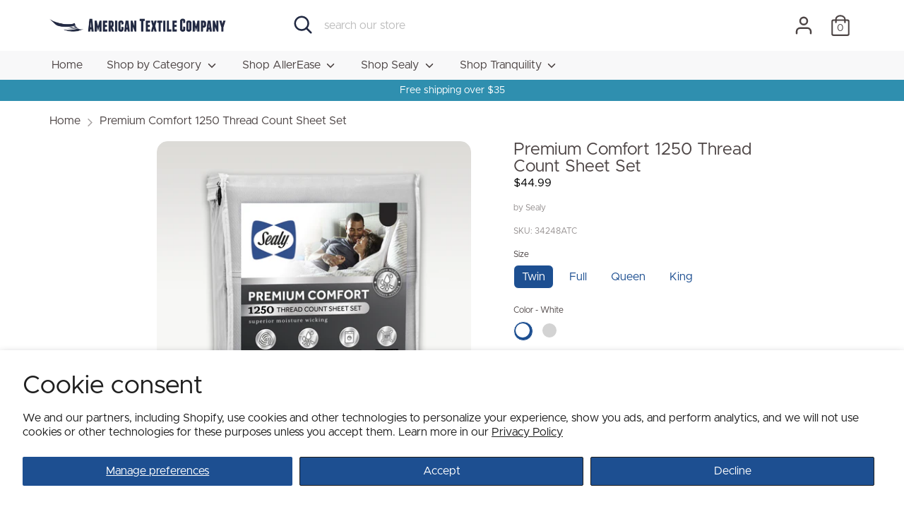

--- FILE ---
content_type: text/html; charset=utf-8
request_url: https://www.tranquilitybedding.com/products/sealy-premium-t1250-sheet-set
body_size: 28421
content:








<!doctype html>
<html class="no-js supports-no-cookies" lang="en">
<head>
 
<meta charset="utf-8" />
<meta name="viewport" content="width=device-width,initial-scale=1.0" />
<meta http-equiv="X-UA-Compatible" content="IE=edge">

<link rel="preconnect" href="https://cdn.shopify.com" crossorigin>
<link rel="preconnect" href="https://fonts.shopify.com" crossorigin>
<link rel="preconnect" href="https://monorail-edge.shopifysvc.com"><link rel="preload" as="font" href="//www.tranquilitybedding.com/cdn/fonts/nunito/nunito_n7.37cf9b8cf43b3322f7e6e13ad2aad62ab5dc9109.woff2" type="font/woff2" crossorigin>
<link rel="preload" as="font" href="//www.tranquilitybedding.com/cdn/fonts/nunito/nunito_n3.c1d7c2242f5519d084eafc479d7cc132bcc8c480.woff2" type="font/woff2" crossorigin>
<link rel="preload" as="font" href="//www.tranquilitybedding.com/cdn/fonts/nunito/nunito_n6.1a6c50dce2e2b3b0d31e02dbd9146b5064bea503.woff2" type="font/woff2" crossorigin>
<link rel="preload" as="font" href="//www.tranquilitybedding.com/cdn/fonts/nunito/nunito_n6.1a6c50dce2e2b3b0d31e02dbd9146b5064bea503.woff2" type="font/woff2" crossorigin><link rel="preload" as="font" href="//www.tranquilitybedding.com/cdn/fonts/nunito/nunito_n4.fc49103dc396b42cae9460289072d384b6c6eb63.woff2" type="font/woff2" crossorigin><link rel="preload" as="font" href="//www.tranquilitybedding.com/cdn/fonts/nunito/nunito_i3.11db3ddffd5485d801b7a5d8a24c3b0e446751f1.woff2" type="font/woff2" crossorigin><link rel="preload" as="font" href="//www.tranquilitybedding.com/cdn/fonts/nunito/nunito_i4.fd53bf99043ab6c570187ed42d1b49192135de96.woff2" type="font/woff2" crossorigin><link rel="preload" href="//www.tranquilitybedding.com/cdn/shop/t/27/assets/vendor.js?v=41817386187007524081649354823" as="script">
<link rel="preload" href="//www.tranquilitybedding.com/cdn/shop/t/27/assets/theme.js?v=141962255874725208801649354822" as="script"><link rel="canonical" href="https://shop.americantextile.com/products/sealy-premium-t1250-sheet-set" /><meta name="description" content="Treat yourself to a night of luxury and silky soft comfort with the best sheets you’ll ever own. The Sealy Premium Comfort Sheet Set is a 1250 thread count, luxurious modal blend fabric that offers a silky soft hand feel with a moisture wicking finish to keep you cool, dry and comfortable all night long. Generous stret">
  <!-- Boost 1.6.12 -->
  <meta name="theme-color" content="#2f8faf">

  
  <title>
    Sealy | Premium Comfort 1250 Thread Count Sheet Set
    
    
    
  </title>

  


<meta property="og:site_name" content="American Textile Company">
<meta property="og:url" content="https://shop.americantextile.com/products/sealy-premium-t1250-sheet-set">
<meta property="og:title" content="Premium Comfort 1250 Thread Count Sheet Set">
<meta property="og:type" content="product">
<meta property="og:description" content="Treat yourself to a night of luxury and silky soft comfort with the best sheets you’ll ever own. The Sealy Premium Comfort Sheet Set is a 1250 thread count, luxurious modal blend fabric that offers a silky soft hand feel with a moisture wicking finish to keep you cool, dry and comfortable all night long. Generous stret">

  <meta property="og:price:amount" content="44.99">
  <meta property="og:price:currency" content="USD">

<meta property="og:image" content="http://www.tranquilitybedding.com/cdn/shop/products/106-G8_HighRise_Package-ecomm_SATC_1200x1200.jpg?v=1623784125">
      <meta property="og:image:width" content="3000">
      <meta property="og:image:height" content="3000">
    <meta property="og:image" content="http://www.tranquilitybedding.com/cdn/shop/products/106-G8_HighRise_BedAngled-Square_1200x1200.jpg?v=1623784125">
      <meta property="og:image:width" content="3000">
      <meta property="og:image:height" content="3000">
    <meta property="og:image" content="http://www.tranquilitybedding.com/cdn/shop/products/106-G8_HighRise_Closure_1200x1200.jpg?v=1623784125">
      <meta property="og:image:width" content="3000">
      <meta property="og:image:height" content="3000">
    
<meta property="og:image:secure_url" content="https://www.tranquilitybedding.com/cdn/shop/products/106-G8_HighRise_Package-ecomm_SATC_1200x1200.jpg?v=1623784125"><meta property="og:image:secure_url" content="https://www.tranquilitybedding.com/cdn/shop/products/106-G8_HighRise_BedAngled-Square_1200x1200.jpg?v=1623784125"><meta property="og:image:secure_url" content="https://www.tranquilitybedding.com/cdn/shop/products/106-G8_HighRise_Closure_1200x1200.jpg?v=1623784125">


  <meta name="twitter:site" content="@amtextile1925">

<meta name="twitter:card" content="summary_large_image">
<meta name="twitter:title" content="Premium Comfort 1250 Thread Count Sheet Set">
<meta name="twitter:description" content="Treat yourself to a night of luxury and silky soft comfort with the best sheets you’ll ever own. The Sealy Premium Comfort Sheet Set is a 1250 thread count, luxurious modal blend fabric that offers a silky soft hand feel with a moisture wicking finish to keep you cool, dry and comfortable all night long. Generous stret">


  <link href="//www.tranquilitybedding.com/cdn/shop/t/27/assets/styles.css?v=12232902463300049451767886691" rel="stylesheet" type="text/css" media="all" />

  <script>
    document.documentElement.className = document.documentElement.className.replace('no-js', 'js');
    window.theme = window.theme || {};
    window.slate = window.slate || {};
    theme.moneyFormat = "${{amount}}",
    theme.strings = {
      addToCart: "Add to Cart",
      unavailable: "Unavailable",
      addressError: "Error looking up that address",
      addressNoResults: "No results for that address",
      addressQueryLimit: "You have exceeded the Google API usage limit. Consider upgrading to a \u003ca href=\"https:\/\/developers.google.com\/maps\/premium\/usage-limits\"\u003ePremium Plan\u003c\/a\u003e.",
      authError: "There was a problem authenticating your Google Maps API Key.",
      addingToCart: "Adding",
      addedToCart: "Added",
      addedToCartPopupTitle: "Added:",
      addedToCartPopupItems: "Items",
      addedToCartPopupSubtotal: "Subtotal",
      addedToCartPopupGoToCart: "Checkout",
      cartTermsNotChecked: "You must agree to the terms and conditions before continuing.",
      searchLoading: "Loading",
      searchMoreResults: "See all results",
      searchNoResults: "No results",
      priceFrom: "From",
      quantityTooHigh: "You can only have [[ quantity ]] in your cart",
      onSale: "On Sale",
      soldOut: "Sold Out",
      unitPriceSeparator: " \/ ",
      close: "Close",
      cart_shipping_calculator_hide_calculator: "Hide shipping calculator",
      cart_shipping_calculator_title: "Get shipping estimates",
      cart_general_hide_note: "Hide instructions for seller",
      cart_general_show_note: "Add instructions for seller",
      previous: "Previous",
      next: "Next"
    }
    theme.routes = {
      account_login_url: 'https://shop.americantextile.com/customer_authentication/redirect?locale=en&region_country=US',
      account_register_url: '/account/register',
      account_addresses_url: '/account/addresses',
      search_url: '/search',
      cart_url: '/cart',
      cart_add_url: '/cart/add',
      cart_change_url: '/cart/change',
      product_recommendations_url: '/recommendations/products'
    }
    theme.settings = {
      uniformProductGridImagesEnabled: false,
      soldLabelEnabled: true,
      saleLabelEnabled: true,
      gridShowVendor: false
    }
  </script>

  

  <script>window.performance && window.performance.mark && window.performance.mark('shopify.content_for_header.start');</script><meta id="shopify-digital-wallet" name="shopify-digital-wallet" content="/53958705331/digital_wallets/dialog">
<meta name="shopify-checkout-api-token" content="c0f0f1f5e4b4ce39716b86708a720a84">
<meta id="in-context-paypal-metadata" data-shop-id="53958705331" data-venmo-supported="false" data-environment="production" data-locale="en_US" data-paypal-v4="true" data-currency="USD">
<link rel="alternate" type="application/json+oembed" href="https://shop.americantextile.com/products/sealy-premium-t1250-sheet-set.oembed">
<script async="async" src="/checkouts/internal/preloads.js?locale=en-US"></script>
<link rel="preconnect" href="https://shop.app" crossorigin="anonymous">
<script async="async" src="https://shop.app/checkouts/internal/preloads.js?locale=en-US&shop_id=53958705331" crossorigin="anonymous"></script>
<script id="apple-pay-shop-capabilities" type="application/json">{"shopId":53958705331,"countryCode":"US","currencyCode":"USD","merchantCapabilities":["supports3DS"],"merchantId":"gid:\/\/shopify\/Shop\/53958705331","merchantName":"American Textile Company","requiredBillingContactFields":["postalAddress","email","phone"],"requiredShippingContactFields":["postalAddress","email","phone"],"shippingType":"shipping","supportedNetworks":["visa","masterCard","amex","discover","elo","jcb"],"total":{"type":"pending","label":"American Textile Company","amount":"1.00"},"shopifyPaymentsEnabled":true,"supportsSubscriptions":true}</script>
<script id="shopify-features" type="application/json">{"accessToken":"c0f0f1f5e4b4ce39716b86708a720a84","betas":["rich-media-storefront-analytics"],"domain":"www.tranquilitybedding.com","predictiveSearch":true,"shopId":53958705331,"locale":"en"}</script>
<script>var Shopify = Shopify || {};
Shopify.shop = "american-textile-company.myshopify.com";
Shopify.locale = "en";
Shopify.currency = {"active":"USD","rate":"1.0"};
Shopify.country = "US";
Shopify.theme = {"name":"Copy of Shop.AmericanTextile1.0.2","id":130255388851,"schema_name":"Boost","schema_version":"1.6.12","theme_store_id":863,"role":"main"};
Shopify.theme.handle = "null";
Shopify.theme.style = {"id":null,"handle":null};
Shopify.cdnHost = "www.tranquilitybedding.com/cdn";
Shopify.routes = Shopify.routes || {};
Shopify.routes.root = "/";</script>
<script type="module">!function(o){(o.Shopify=o.Shopify||{}).modules=!0}(window);</script>
<script>!function(o){function n(){var o=[];function n(){o.push(Array.prototype.slice.apply(arguments))}return n.q=o,n}var t=o.Shopify=o.Shopify||{};t.loadFeatures=n(),t.autoloadFeatures=n()}(window);</script>
<script>
  window.ShopifyPay = window.ShopifyPay || {};
  window.ShopifyPay.apiHost = "shop.app\/pay";
  window.ShopifyPay.redirectState = null;
</script>
<script id="shop-js-analytics" type="application/json">{"pageType":"product"}</script>
<script defer="defer" async type="module" src="//www.tranquilitybedding.com/cdn/shopifycloud/shop-js/modules/v2/client.init-shop-cart-sync_BApSsMSl.en.esm.js"></script>
<script defer="defer" async type="module" src="//www.tranquilitybedding.com/cdn/shopifycloud/shop-js/modules/v2/chunk.common_CBoos6YZ.esm.js"></script>
<script type="module">
  await import("//www.tranquilitybedding.com/cdn/shopifycloud/shop-js/modules/v2/client.init-shop-cart-sync_BApSsMSl.en.esm.js");
await import("//www.tranquilitybedding.com/cdn/shopifycloud/shop-js/modules/v2/chunk.common_CBoos6YZ.esm.js");

  window.Shopify.SignInWithShop?.initShopCartSync?.({"fedCMEnabled":true,"windoidEnabled":true});

</script>
<script>
  window.Shopify = window.Shopify || {};
  if (!window.Shopify.featureAssets) window.Shopify.featureAssets = {};
  window.Shopify.featureAssets['shop-js'] = {"shop-cart-sync":["modules/v2/client.shop-cart-sync_DJczDl9f.en.esm.js","modules/v2/chunk.common_CBoos6YZ.esm.js"],"init-fed-cm":["modules/v2/client.init-fed-cm_BzwGC0Wi.en.esm.js","modules/v2/chunk.common_CBoos6YZ.esm.js"],"init-windoid":["modules/v2/client.init-windoid_BS26ThXS.en.esm.js","modules/v2/chunk.common_CBoos6YZ.esm.js"],"init-shop-email-lookup-coordinator":["modules/v2/client.init-shop-email-lookup-coordinator_DFwWcvrS.en.esm.js","modules/v2/chunk.common_CBoos6YZ.esm.js"],"shop-cash-offers":["modules/v2/client.shop-cash-offers_DthCPNIO.en.esm.js","modules/v2/chunk.common_CBoos6YZ.esm.js","modules/v2/chunk.modal_Bu1hFZFC.esm.js"],"shop-button":["modules/v2/client.shop-button_D_JX508o.en.esm.js","modules/v2/chunk.common_CBoos6YZ.esm.js"],"shop-toast-manager":["modules/v2/client.shop-toast-manager_tEhgP2F9.en.esm.js","modules/v2/chunk.common_CBoos6YZ.esm.js"],"avatar":["modules/v2/client.avatar_BTnouDA3.en.esm.js"],"pay-button":["modules/v2/client.pay-button_BuNmcIr_.en.esm.js","modules/v2/chunk.common_CBoos6YZ.esm.js"],"init-shop-cart-sync":["modules/v2/client.init-shop-cart-sync_BApSsMSl.en.esm.js","modules/v2/chunk.common_CBoos6YZ.esm.js"],"shop-login-button":["modules/v2/client.shop-login-button_DwLgFT0K.en.esm.js","modules/v2/chunk.common_CBoos6YZ.esm.js","modules/v2/chunk.modal_Bu1hFZFC.esm.js"],"init-customer-accounts-sign-up":["modules/v2/client.init-customer-accounts-sign-up_TlVCiykN.en.esm.js","modules/v2/client.shop-login-button_DwLgFT0K.en.esm.js","modules/v2/chunk.common_CBoos6YZ.esm.js","modules/v2/chunk.modal_Bu1hFZFC.esm.js"],"init-shop-for-new-customer-accounts":["modules/v2/client.init-shop-for-new-customer-accounts_DrjXSI53.en.esm.js","modules/v2/client.shop-login-button_DwLgFT0K.en.esm.js","modules/v2/chunk.common_CBoos6YZ.esm.js","modules/v2/chunk.modal_Bu1hFZFC.esm.js"],"init-customer-accounts":["modules/v2/client.init-customer-accounts_C0Oh2ljF.en.esm.js","modules/v2/client.shop-login-button_DwLgFT0K.en.esm.js","modules/v2/chunk.common_CBoos6YZ.esm.js","modules/v2/chunk.modal_Bu1hFZFC.esm.js"],"shop-follow-button":["modules/v2/client.shop-follow-button_C5D3XtBb.en.esm.js","modules/v2/chunk.common_CBoos6YZ.esm.js","modules/v2/chunk.modal_Bu1hFZFC.esm.js"],"checkout-modal":["modules/v2/client.checkout-modal_8TC_1FUY.en.esm.js","modules/v2/chunk.common_CBoos6YZ.esm.js","modules/v2/chunk.modal_Bu1hFZFC.esm.js"],"lead-capture":["modules/v2/client.lead-capture_D-pmUjp9.en.esm.js","modules/v2/chunk.common_CBoos6YZ.esm.js","modules/v2/chunk.modal_Bu1hFZFC.esm.js"],"shop-login":["modules/v2/client.shop-login_BmtnoEUo.en.esm.js","modules/v2/chunk.common_CBoos6YZ.esm.js","modules/v2/chunk.modal_Bu1hFZFC.esm.js"],"payment-terms":["modules/v2/client.payment-terms_BHOWV7U_.en.esm.js","modules/v2/chunk.common_CBoos6YZ.esm.js","modules/v2/chunk.modal_Bu1hFZFC.esm.js"]};
</script>
<script>(function() {
  var isLoaded = false;
  function asyncLoad() {
    if (isLoaded) return;
    isLoaded = true;
    var urls = ["https:\/\/apps.bazaarvoice.com\/deployments\/shopamericantextile\/main_site\/production\/en_US\/bv.js?shop=american-textile-company.myshopify.com","https:\/\/d3ox8tdk614ykk.cloudfront.net\/client_script_min.js?shop=american-textile-company.myshopify.com","https:\/\/na.shgcdn3.com\/pixel-collector.js?shop=american-textile-company.myshopify.com","https:\/\/omnisnippet1.com\/platforms\/shopify.js?source=scriptTag\u0026v=2025-05-15T12\u0026shop=american-textile-company.myshopify.com"];
    for (var i = 0; i < urls.length; i++) {
      var s = document.createElement('script');
      s.type = 'text/javascript';
      s.async = true;
      s.src = urls[i];
      var x = document.getElementsByTagName('script')[0];
      x.parentNode.insertBefore(s, x);
    }
  };
  if(window.attachEvent) {
    window.attachEvent('onload', asyncLoad);
  } else {
    window.addEventListener('load', asyncLoad, false);
  }
})();</script>
<script id="__st">var __st={"a":53958705331,"offset":-18000,"reqid":"ac51fc3f-44a2-4de7-9190-df7c0181294f-1768926197","pageurl":"www.tranquilitybedding.com\/products\/sealy-premium-t1250-sheet-set","u":"a82b078e2d8d","p":"product","rtyp":"product","rid":6665751265459};</script>
<script>window.ShopifyPaypalV4VisibilityTracking = true;</script>
<script id="captcha-bootstrap">!function(){'use strict';const t='contact',e='account',n='new_comment',o=[[t,t],['blogs',n],['comments',n],[t,'customer']],c=[[e,'customer_login'],[e,'guest_login'],[e,'recover_customer_password'],[e,'create_customer']],r=t=>t.map((([t,e])=>`form[action*='/${t}']:not([data-nocaptcha='true']) input[name='form_type'][value='${e}']`)).join(','),a=t=>()=>t?[...document.querySelectorAll(t)].map((t=>t.form)):[];function s(){const t=[...o],e=r(t);return a(e)}const i='password',u='form_key',d=['recaptcha-v3-token','g-recaptcha-response','h-captcha-response',i],f=()=>{try{return window.sessionStorage}catch{return}},m='__shopify_v',_=t=>t.elements[u];function p(t,e,n=!1){try{const o=window.sessionStorage,c=JSON.parse(o.getItem(e)),{data:r}=function(t){const{data:e,action:n}=t;return t[m]||n?{data:e,action:n}:{data:t,action:n}}(c);for(const[e,n]of Object.entries(r))t.elements[e]&&(t.elements[e].value=n);n&&o.removeItem(e)}catch(o){console.error('form repopulation failed',{error:o})}}const l='form_type',E='cptcha';function T(t){t.dataset[E]=!0}const w=window,h=w.document,L='Shopify',v='ce_forms',y='captcha';let A=!1;((t,e)=>{const n=(g='f06e6c50-85a8-45c8-87d0-21a2b65856fe',I='https://cdn.shopify.com/shopifycloud/storefront-forms-hcaptcha/ce_storefront_forms_captcha_hcaptcha.v1.5.2.iife.js',D={infoText:'Protected by hCaptcha',privacyText:'Privacy',termsText:'Terms'},(t,e,n)=>{const o=w[L][v],c=o.bindForm;if(c)return c(t,g,e,D).then(n);var r;o.q.push([[t,g,e,D],n]),r=I,A||(h.body.append(Object.assign(h.createElement('script'),{id:'captcha-provider',async:!0,src:r})),A=!0)});var g,I,D;w[L]=w[L]||{},w[L][v]=w[L][v]||{},w[L][v].q=[],w[L][y]=w[L][y]||{},w[L][y].protect=function(t,e){n(t,void 0,e),T(t)},Object.freeze(w[L][y]),function(t,e,n,w,h,L){const[v,y,A,g]=function(t,e,n){const i=e?o:[],u=t?c:[],d=[...i,...u],f=r(d),m=r(i),_=r(d.filter((([t,e])=>n.includes(e))));return[a(f),a(m),a(_),s()]}(w,h,L),I=t=>{const e=t.target;return e instanceof HTMLFormElement?e:e&&e.form},D=t=>v().includes(t);t.addEventListener('submit',(t=>{const e=I(t);if(!e)return;const n=D(e)&&!e.dataset.hcaptchaBound&&!e.dataset.recaptchaBound,o=_(e),c=g().includes(e)&&(!o||!o.value);(n||c)&&t.preventDefault(),c&&!n&&(function(t){try{if(!f())return;!function(t){const e=f();if(!e)return;const n=_(t);if(!n)return;const o=n.value;o&&e.removeItem(o)}(t);const e=Array.from(Array(32),(()=>Math.random().toString(36)[2])).join('');!function(t,e){_(t)||t.append(Object.assign(document.createElement('input'),{type:'hidden',name:u})),t.elements[u].value=e}(t,e),function(t,e){const n=f();if(!n)return;const o=[...t.querySelectorAll(`input[type='${i}']`)].map((({name:t})=>t)),c=[...d,...o],r={};for(const[a,s]of new FormData(t).entries())c.includes(a)||(r[a]=s);n.setItem(e,JSON.stringify({[m]:1,action:t.action,data:r}))}(t,e)}catch(e){console.error('failed to persist form',e)}}(e),e.submit())}));const S=(t,e)=>{t&&!t.dataset[E]&&(n(t,e.some((e=>e===t))),T(t))};for(const o of['focusin','change'])t.addEventListener(o,(t=>{const e=I(t);D(e)&&S(e,y())}));const B=e.get('form_key'),M=e.get(l),P=B&&M;t.addEventListener('DOMContentLoaded',(()=>{const t=y();if(P)for(const e of t)e.elements[l].value===M&&p(e,B);[...new Set([...A(),...v().filter((t=>'true'===t.dataset.shopifyCaptcha))])].forEach((e=>S(e,t)))}))}(h,new URLSearchParams(w.location.search),n,t,e,['guest_login'])})(!0,!0)}();</script>
<script integrity="sha256-4kQ18oKyAcykRKYeNunJcIwy7WH5gtpwJnB7kiuLZ1E=" data-source-attribution="shopify.loadfeatures" defer="defer" src="//www.tranquilitybedding.com/cdn/shopifycloud/storefront/assets/storefront/load_feature-a0a9edcb.js" crossorigin="anonymous"></script>
<script crossorigin="anonymous" defer="defer" src="//www.tranquilitybedding.com/cdn/shopifycloud/storefront/assets/shopify_pay/storefront-65b4c6d7.js?v=20250812"></script>
<script data-source-attribution="shopify.dynamic_checkout.dynamic.init">var Shopify=Shopify||{};Shopify.PaymentButton=Shopify.PaymentButton||{isStorefrontPortableWallets:!0,init:function(){window.Shopify.PaymentButton.init=function(){};var t=document.createElement("script");t.src="https://www.tranquilitybedding.com/cdn/shopifycloud/portable-wallets/latest/portable-wallets.en.js",t.type="module",document.head.appendChild(t)}};
</script>
<script data-source-attribution="shopify.dynamic_checkout.buyer_consent">
  function portableWalletsHideBuyerConsent(e){var t=document.getElementById("shopify-buyer-consent"),n=document.getElementById("shopify-subscription-policy-button");t&&n&&(t.classList.add("hidden"),t.setAttribute("aria-hidden","true"),n.removeEventListener("click",e))}function portableWalletsShowBuyerConsent(e){var t=document.getElementById("shopify-buyer-consent"),n=document.getElementById("shopify-subscription-policy-button");t&&n&&(t.classList.remove("hidden"),t.removeAttribute("aria-hidden"),n.addEventListener("click",e))}window.Shopify?.PaymentButton&&(window.Shopify.PaymentButton.hideBuyerConsent=portableWalletsHideBuyerConsent,window.Shopify.PaymentButton.showBuyerConsent=portableWalletsShowBuyerConsent);
</script>
<script data-source-attribution="shopify.dynamic_checkout.cart.bootstrap">document.addEventListener("DOMContentLoaded",(function(){function t(){return document.querySelector("shopify-accelerated-checkout-cart, shopify-accelerated-checkout")}if(t())Shopify.PaymentButton.init();else{new MutationObserver((function(e,n){t()&&(Shopify.PaymentButton.init(),n.disconnect())})).observe(document.body,{childList:!0,subtree:!0})}}));
</script>
<script id='scb4127' type='text/javascript' async='' src='https://www.tranquilitybedding.com/cdn/shopifycloud/privacy-banner/storefront-banner.js'></script><link id="shopify-accelerated-checkout-styles" rel="stylesheet" media="screen" href="https://www.tranquilitybedding.com/cdn/shopifycloud/portable-wallets/latest/accelerated-checkout-backwards-compat.css" crossorigin="anonymous">
<style id="shopify-accelerated-checkout-cart">
        #shopify-buyer-consent {
  margin-top: 1em;
  display: inline-block;
  width: 100%;
}

#shopify-buyer-consent.hidden {
  display: none;
}

#shopify-subscription-policy-button {
  background: none;
  border: none;
  padding: 0;
  text-decoration: underline;
  font-size: inherit;
  cursor: pointer;
}

#shopify-subscription-policy-button::before {
  box-shadow: none;
}

      </style>
<script id="sections-script" data-sections="product-recommendations" defer="defer" src="//www.tranquilitybedding.com/cdn/shop/t/27/compiled_assets/scripts.js?v=9721"></script>
<script>window.performance && window.performance.mark && window.performance.mark('shopify.content_for_header.end');</script><script id="shop-promise-product" type="application/json">
  {
    "productId": "6665751265459",
    "variantId": "39724954353843"
  }
</script>
<script id="shop-promise-features" type="application/json">
  {
    "supportedPromiseBrands": ["buy_with_prime"],
    "f_b9ba94d16a7d18ccd91d68be01e37df6": false,
    "f_85e460659f2e1fdd04f763b1587427a4": false
  }
</script>
<script fetchpriority="high" defer="defer" src="https://www.tranquilitybedding.com/cdn/shopifycloud/shop-promise-pdp/prod/shop_promise_pdp.js?v=1" data-source-attribution="shopify.shop-promise-pdp" crossorigin="anonymous"></script>
<link rel="preload" href="https://static-na.payments-amazon.com/checkout.js" as="script">


  
  
  
<!-- Global site tag (gtag.js) - Google Analytics -->
<!-- <script async src="https://www.googletagmanager.com/gtag/js?id=UA-7964781-14"></script>
<script>
  window.dataLayer = window.dataLayer || [];
  function gtag(){dataLayer.push(arguments);}
  gtag('js', new Date());

  gtag('config', 'UA-7964781-14');
  
  gtag('config', 'AW-10788623328');
  
  gtag('config', 'AW-334464566');//MY MONEY IS ON THIS ONE WORKING
  
  
  
</script> -->
  
  <!-- Global site tag (gtag.js) - Google Analytics -->
<script async src="https://www.googletagmanager.com/gtag/js?id=UA-7964781-11"></script>
<script>
  window.dataLayer = window.dataLayer || [];
  function gtag(){dataLayer.push(arguments);}
  gtag('js', new Date());

  gtag('config', 'UA-7964781-11');
  
</script>

  
  

  
  

  
  
  
<!-- Event snippet for Purchase conversion page -->
<!-- <script>
  gtag('event', 'conversion', {
      'send_to': 'AW-10788623328/_0tVCLTgqPsCEOCntZgo',
      'value': 1.0,
      'currency': 'USD',
      'transaction_id': ''
  });
</script>

  
  

  <!-- Event snippet for Purchase_shopify conversion page -->
<!-- <script>
  gtag('event', 'conversion', {
      'send_to': 'AW-1021530166/0bc6CNGR1vkCELagjecD',
      'value': 1.0,
      'currency': 'USD',
      'transaction_id': ''
  });
</script> -->
  

  

<script type="text/javascript">
  
    window.SHG_CUSTOMER = null;
  
</script>











                  <script src="//www.tranquilitybedding.com/cdn/shop/t/27/assets/bss-file-configdata.js?v=19453381437224918031658233312" type="text/javascript"></script><script>
              if (typeof BSS_PL == 'undefined') {
                  var BSS_PL = {};
              }
              
              var bssPlApiServer = "https://product-labels-pro.bsscommerce.com";
              BSS_PL.customerTags = 'null';
              BSS_PL.configData = configDatas;
              BSS_PL.storeId = 16754;
              BSS_PL.currentPlan = "false";
              BSS_PL.storeIdCustomOld = "10678";
              BSS_PL.storeIdOldWIthPriority = "12200";
              BSS_PL.apiServerProduction = "https://product-labels-pro.bsscommerce.com";
              
              </script>
          <style>
.homepage-slideshow .slick-slide .bss_pl_img {
    visibility: hidden !important;
}
</style>
                    <script async src="https://assets.apphero.co/script_tags/274098_938803.js"></script><!-- BEGIN app block: shopify://apps/ta-labels-badges/blocks/bss-pl-config-data/91bfe765-b604-49a1-805e-3599fa600b24 --><script
    id='bss-pl-config-data'
>
	let TAE_StoreId = "16754";
	if (typeof BSS_PL == 'undefined' || TAE_StoreId !== "") {
  		var BSS_PL = {};
		BSS_PL.storeId = 16754;
		BSS_PL.currentPlan = "free";
		BSS_PL.apiServerProduction = "https://product-labels.tech-arms.io";
		BSS_PL.publicAccessToken = "9ed461290352d77f9ac8b4696864befd";
		BSS_PL.customerTags = "null";
		BSS_PL.customerId = "null";
		BSS_PL.storeIdCustomOld = 10678;
		BSS_PL.storeIdOldWIthPriority = 12200;
		BSS_PL.storeIdOptimizeAppendLabel = 59637
		BSS_PL.optimizeCodeIds = null; 
		BSS_PL.extendedFeatureIds = null;
		BSS_PL.integration = {"laiReview":{"status":0,"config":[]}};
		BSS_PL.settingsData  = {};
		BSS_PL.configProductMetafields = [];
		BSS_PL.configVariantMetafields = [];
		
		BSS_PL.configData = [].concat();

		
		BSS_PL.configDataBanner = [].concat();

		
		BSS_PL.configDataPopup = [].concat();

		
		BSS_PL.configDataLabelGroup = [].concat();
		
		
		BSS_PL.collectionID = `264411676851,264411807923,264411840691,264411971763,264412037299,264412070067,264412201139,264519123123,264519155891,264710291635,265355067571,265355133107,265355165875,265355198643,265355264179,265355428019,265355526323,265355559091,265355591859,265355690163,265355722931,265355821235,265355886771,266563911859,266564042931,266564108467,`;
		BSS_PL.collectionHandle = `pillows,mattress-pads-toppers,protectors,sheet-sets-pillowcases,mattress-protectors,allerease-pillow-protectors,weighted-blanket,allerease,sealy,tranquility,allerease-mattress-protectors,allerease-mattress-pads,allerease-pillows,allerease-blankets,allerease-bundles,sealy-mattress-protectors,sealy-pillow-protectors,sealy-mattress-pads,sealy-pillows,sealy-blankets,sealy-sheet-sets,tranquility-blankets,tranquility-accessories,pillow-protectors,blankets,bundles,`;
		BSS_PL.collectionTitle = `Pillows,Mattress Pads,Protectors,Sheet Sets,Mattress Protectors,AllerEase | Pillow Protectors,Weighted Blankets,AllerEase,Sealy,Tranquility,AllerEase | Mattress Protectors,AllerEase | Mattress Pads,AllerEase | Pillows,AllerEase | Blankets,AllerEase | Bundles,Sealy | Mattress Protectors,Sealy | Pillow Protectors,Sealy | Mattress Pads,Sealy | Pillows,Sealy | Blankets,Sealy | Sheet Sets,Tranquility | Blankets,Tranquility | Accessories,Pillow Protectors,Blankets,Bundles,`;

		
		BSS_PL.conditionConfigData = [].concat();
	}
</script>




<style>
    
    

</style>

<script>
    function bssLoadScripts(src, callback, isDefer = false) {
        const scriptTag = document.createElement('script');
        document.head.appendChild(scriptTag);
        scriptTag.src = src;
        if (isDefer) {
            scriptTag.defer = true;
        } else {
            scriptTag.async = true;
        }
        if (callback) {
            scriptTag.addEventListener('load', function () {
                callback();
            });
        }
    }
    const scriptUrls = [
        "https://cdn.shopify.com/extensions/019bd440-4ad9-768f-8cbd-b429a1f08a03/product-label-558/assets/bss-pl-init-helper.js",
        "https://cdn.shopify.com/extensions/019bd440-4ad9-768f-8cbd-b429a1f08a03/product-label-558/assets/bss-pl-init-config-run-scripts.js",
    ];
    Promise.all(scriptUrls.map((script) => new Promise((resolve) => bssLoadScripts(script, resolve)))).then((res) => {
        console.log('BSS scripts loaded');
        window.bssScriptsLoaded = true;
    });

	function bssInitScripts() {
		if (BSS_PL.configData.length) {
			const enabledFeature = [
				{ type: 1, script: "https://cdn.shopify.com/extensions/019bd440-4ad9-768f-8cbd-b429a1f08a03/product-label-558/assets/bss-pl-init-for-label.js" },
				{ type: 2, badge: [0, 7, 8], script: "https://cdn.shopify.com/extensions/019bd440-4ad9-768f-8cbd-b429a1f08a03/product-label-558/assets/bss-pl-init-for-badge-product-name.js" },
				{ type: 2, badge: [1, 11], script: "https://cdn.shopify.com/extensions/019bd440-4ad9-768f-8cbd-b429a1f08a03/product-label-558/assets/bss-pl-init-for-badge-product-image.js" },
				{ type: 2, badge: 2, script: "https://cdn.shopify.com/extensions/019bd440-4ad9-768f-8cbd-b429a1f08a03/product-label-558/assets/bss-pl-init-for-badge-custom-selector.js" },
				{ type: 2, badge: [3, 9, 10], script: "https://cdn.shopify.com/extensions/019bd440-4ad9-768f-8cbd-b429a1f08a03/product-label-558/assets/bss-pl-init-for-badge-price.js" },
				{ type: 2, badge: 4, script: "https://cdn.shopify.com/extensions/019bd440-4ad9-768f-8cbd-b429a1f08a03/product-label-558/assets/bss-pl-init-for-badge-add-to-cart-btn.js" },
				{ type: 2, badge: 5, script: "https://cdn.shopify.com/extensions/019bd440-4ad9-768f-8cbd-b429a1f08a03/product-label-558/assets/bss-pl-init-for-badge-quantity-box.js" },
				{ type: 2, badge: 6, script: "https://cdn.shopify.com/extensions/019bd440-4ad9-768f-8cbd-b429a1f08a03/product-label-558/assets/bss-pl-init-for-badge-buy-it-now-btn.js" }
			]
				.filter(({ type, badge }) => BSS_PL.configData.some(item => item.label_type === type && (badge === undefined || (Array.isArray(badge) ? badge.includes(item.badge_type) : item.badge_type === badge))) || (type === 1 && BSS_PL.configDataLabelGroup && BSS_PL.configDataLabelGroup.length))
				.map(({ script }) => script);
				
            enabledFeature.forEach((src) => bssLoadScripts(src));

            if (enabledFeature.length) {
                const src = "https://cdn.shopify.com/extensions/019bd440-4ad9-768f-8cbd-b429a1f08a03/product-label-558/assets/bss-product-label-js.js";
                bssLoadScripts(src);
            }
        }

        if (BSS_PL.configDataBanner && BSS_PL.configDataBanner.length) {
            const src = "https://cdn.shopify.com/extensions/019bd440-4ad9-768f-8cbd-b429a1f08a03/product-label-558/assets/bss-product-label-banner.js";
            bssLoadScripts(src);
        }

        if (BSS_PL.configDataPopup && BSS_PL.configDataPopup.length) {
            const src = "https://cdn.shopify.com/extensions/019bd440-4ad9-768f-8cbd-b429a1f08a03/product-label-558/assets/bss-product-label-popup.js";
            bssLoadScripts(src);
        }

        if (window.location.search.includes('bss-pl-custom-selector')) {
            const src = "https://cdn.shopify.com/extensions/019bd440-4ad9-768f-8cbd-b429a1f08a03/product-label-558/assets/bss-product-label-custom-position.js";
            bssLoadScripts(src, null, true);
        }
    }
    bssInitScripts();
</script>


<!-- END app block --><link href="https://cdn.shopify.com/extensions/019bd440-4ad9-768f-8cbd-b429a1f08a03/product-label-558/assets/bss-pl-style.min.css" rel="stylesheet" type="text/css" media="all">
<link href="https://monorail-edge.shopifysvc.com" rel="dns-prefetch">
<script>(function(){if ("sendBeacon" in navigator && "performance" in window) {try {var session_token_from_headers = performance.getEntriesByType('navigation')[0].serverTiming.find(x => x.name == '_s').description;} catch {var session_token_from_headers = undefined;}var session_cookie_matches = document.cookie.match(/_shopify_s=([^;]*)/);var session_token_from_cookie = session_cookie_matches && session_cookie_matches.length === 2 ? session_cookie_matches[1] : "";var session_token = session_token_from_headers || session_token_from_cookie || "";function handle_abandonment_event(e) {var entries = performance.getEntries().filter(function(entry) {return /monorail-edge.shopifysvc.com/.test(entry.name);});if (!window.abandonment_tracked && entries.length === 0) {window.abandonment_tracked = true;var currentMs = Date.now();var navigation_start = performance.timing.navigationStart;var payload = {shop_id: 53958705331,url: window.location.href,navigation_start,duration: currentMs - navigation_start,session_token,page_type: "product"};window.navigator.sendBeacon("https://monorail-edge.shopifysvc.com/v1/produce", JSON.stringify({schema_id: "online_store_buyer_site_abandonment/1.1",payload: payload,metadata: {event_created_at_ms: currentMs,event_sent_at_ms: currentMs}}));}}window.addEventListener('pagehide', handle_abandonment_event);}}());</script>
<script id="web-pixels-manager-setup">(function e(e,d,r,n,o){if(void 0===o&&(o={}),!Boolean(null===(a=null===(i=window.Shopify)||void 0===i?void 0:i.analytics)||void 0===a?void 0:a.replayQueue)){var i,a;window.Shopify=window.Shopify||{};var t=window.Shopify;t.analytics=t.analytics||{};var s=t.analytics;s.replayQueue=[],s.publish=function(e,d,r){return s.replayQueue.push([e,d,r]),!0};try{self.performance.mark("wpm:start")}catch(e){}var l=function(){var e={modern:/Edge?\/(1{2}[4-9]|1[2-9]\d|[2-9]\d{2}|\d{4,})\.\d+(\.\d+|)|Firefox\/(1{2}[4-9]|1[2-9]\d|[2-9]\d{2}|\d{4,})\.\d+(\.\d+|)|Chrom(ium|e)\/(9{2}|\d{3,})\.\d+(\.\d+|)|(Maci|X1{2}).+ Version\/(15\.\d+|(1[6-9]|[2-9]\d|\d{3,})\.\d+)([,.]\d+|)( \(\w+\)|)( Mobile\/\w+|) Safari\/|Chrome.+OPR\/(9{2}|\d{3,})\.\d+\.\d+|(CPU[ +]OS|iPhone[ +]OS|CPU[ +]iPhone|CPU IPhone OS|CPU iPad OS)[ +]+(15[._]\d+|(1[6-9]|[2-9]\d|\d{3,})[._]\d+)([._]\d+|)|Android:?[ /-](13[3-9]|1[4-9]\d|[2-9]\d{2}|\d{4,})(\.\d+|)(\.\d+|)|Android.+Firefox\/(13[5-9]|1[4-9]\d|[2-9]\d{2}|\d{4,})\.\d+(\.\d+|)|Android.+Chrom(ium|e)\/(13[3-9]|1[4-9]\d|[2-9]\d{2}|\d{4,})\.\d+(\.\d+|)|SamsungBrowser\/([2-9]\d|\d{3,})\.\d+/,legacy:/Edge?\/(1[6-9]|[2-9]\d|\d{3,})\.\d+(\.\d+|)|Firefox\/(5[4-9]|[6-9]\d|\d{3,})\.\d+(\.\d+|)|Chrom(ium|e)\/(5[1-9]|[6-9]\d|\d{3,})\.\d+(\.\d+|)([\d.]+$|.*Safari\/(?![\d.]+ Edge\/[\d.]+$))|(Maci|X1{2}).+ Version\/(10\.\d+|(1[1-9]|[2-9]\d|\d{3,})\.\d+)([,.]\d+|)( \(\w+\)|)( Mobile\/\w+|) Safari\/|Chrome.+OPR\/(3[89]|[4-9]\d|\d{3,})\.\d+\.\d+|(CPU[ +]OS|iPhone[ +]OS|CPU[ +]iPhone|CPU IPhone OS|CPU iPad OS)[ +]+(10[._]\d+|(1[1-9]|[2-9]\d|\d{3,})[._]\d+)([._]\d+|)|Android:?[ /-](13[3-9]|1[4-9]\d|[2-9]\d{2}|\d{4,})(\.\d+|)(\.\d+|)|Mobile Safari.+OPR\/([89]\d|\d{3,})\.\d+\.\d+|Android.+Firefox\/(13[5-9]|1[4-9]\d|[2-9]\d{2}|\d{4,})\.\d+(\.\d+|)|Android.+Chrom(ium|e)\/(13[3-9]|1[4-9]\d|[2-9]\d{2}|\d{4,})\.\d+(\.\d+|)|Android.+(UC? ?Browser|UCWEB|U3)[ /]?(15\.([5-9]|\d{2,})|(1[6-9]|[2-9]\d|\d{3,})\.\d+)\.\d+|SamsungBrowser\/(5\.\d+|([6-9]|\d{2,})\.\d+)|Android.+MQ{2}Browser\/(14(\.(9|\d{2,})|)|(1[5-9]|[2-9]\d|\d{3,})(\.\d+|))(\.\d+|)|K[Aa][Ii]OS\/(3\.\d+|([4-9]|\d{2,})\.\d+)(\.\d+|)/},d=e.modern,r=e.legacy,n=navigator.userAgent;return n.match(d)?"modern":n.match(r)?"legacy":"unknown"}(),u="modern"===l?"modern":"legacy",c=(null!=n?n:{modern:"",legacy:""})[u],f=function(e){return[e.baseUrl,"/wpm","/b",e.hashVersion,"modern"===e.buildTarget?"m":"l",".js"].join("")}({baseUrl:d,hashVersion:r,buildTarget:u}),m=function(e){var d=e.version,r=e.bundleTarget,n=e.surface,o=e.pageUrl,i=e.monorailEndpoint;return{emit:function(e){var a=e.status,t=e.errorMsg,s=(new Date).getTime(),l=JSON.stringify({metadata:{event_sent_at_ms:s},events:[{schema_id:"web_pixels_manager_load/3.1",payload:{version:d,bundle_target:r,page_url:o,status:a,surface:n,error_msg:t},metadata:{event_created_at_ms:s}}]});if(!i)return console&&console.warn&&console.warn("[Web Pixels Manager] No Monorail endpoint provided, skipping logging."),!1;try{return self.navigator.sendBeacon.bind(self.navigator)(i,l)}catch(e){}var u=new XMLHttpRequest;try{return u.open("POST",i,!0),u.setRequestHeader("Content-Type","text/plain"),u.send(l),!0}catch(e){return console&&console.warn&&console.warn("[Web Pixels Manager] Got an unhandled error while logging to Monorail."),!1}}}}({version:r,bundleTarget:l,surface:e.surface,pageUrl:self.location.href,monorailEndpoint:e.monorailEndpoint});try{o.browserTarget=l,function(e){var d=e.src,r=e.async,n=void 0===r||r,o=e.onload,i=e.onerror,a=e.sri,t=e.scriptDataAttributes,s=void 0===t?{}:t,l=document.createElement("script"),u=document.querySelector("head"),c=document.querySelector("body");if(l.async=n,l.src=d,a&&(l.integrity=a,l.crossOrigin="anonymous"),s)for(var f in s)if(Object.prototype.hasOwnProperty.call(s,f))try{l.dataset[f]=s[f]}catch(e){}if(o&&l.addEventListener("load",o),i&&l.addEventListener("error",i),u)u.appendChild(l);else{if(!c)throw new Error("Did not find a head or body element to append the script");c.appendChild(l)}}({src:f,async:!0,onload:function(){if(!function(){var e,d;return Boolean(null===(d=null===(e=window.Shopify)||void 0===e?void 0:e.analytics)||void 0===d?void 0:d.initialized)}()){var d=window.webPixelsManager.init(e)||void 0;if(d){var r=window.Shopify.analytics;r.replayQueue.forEach((function(e){var r=e[0],n=e[1],o=e[2];d.publishCustomEvent(r,n,o)})),r.replayQueue=[],r.publish=d.publishCustomEvent,r.visitor=d.visitor,r.initialized=!0}}},onerror:function(){return m.emit({status:"failed",errorMsg:"".concat(f," has failed to load")})},sri:function(e){var d=/^sha384-[A-Za-z0-9+/=]+$/;return"string"==typeof e&&d.test(e)}(c)?c:"",scriptDataAttributes:o}),m.emit({status:"loading"})}catch(e){m.emit({status:"failed",errorMsg:(null==e?void 0:e.message)||"Unknown error"})}}})({shopId: 53958705331,storefrontBaseUrl: "https://shop.americantextile.com",extensionsBaseUrl: "https://extensions.shopifycdn.com/cdn/shopifycloud/web-pixels-manager",monorailEndpoint: "https://monorail-edge.shopifysvc.com/unstable/produce_batch",surface: "storefront-renderer",enabledBetaFlags: ["2dca8a86"],webPixelsConfigList: [{"id":"1220214963","configuration":"{\"clickstreamId\":\"4aa84b36-3ea5-4f33-b4db-bb7b1154c310\"}","eventPayloadVersion":"v1","runtimeContext":"STRICT","scriptVersion":"63feaf60c604f4b86b05e9ada0513bae","type":"APP","apiClientId":44186959873,"privacyPurposes":["ANALYTICS","MARKETING","SALE_OF_DATA"],"dataSharingAdjustments":{"protectedCustomerApprovalScopes":["read_customer_address","read_customer_email","read_customer_name","read_customer_personal_data","read_customer_phone"]}},{"id":"721649843","configuration":"{\"pixelCode\":\"CSTQPO3C77UB5SIKQ08G\"}","eventPayloadVersion":"v1","runtimeContext":"STRICT","scriptVersion":"22e92c2ad45662f435e4801458fb78cc","type":"APP","apiClientId":4383523,"privacyPurposes":["ANALYTICS","MARKETING","SALE_OF_DATA"],"dataSharingAdjustments":{"protectedCustomerApprovalScopes":["read_customer_address","read_customer_email","read_customer_name","read_customer_personal_data","read_customer_phone"]}},{"id":"673939635","configuration":"{\"apiURL\":\"https:\/\/api.omnisend.com\",\"appURL\":\"https:\/\/app.omnisend.com\",\"brandID\":\"610409f4a684a9001a16390e\",\"trackingURL\":\"https:\/\/wt.omnisendlink.com\"}","eventPayloadVersion":"v1","runtimeContext":"STRICT","scriptVersion":"aa9feb15e63a302383aa48b053211bbb","type":"APP","apiClientId":186001,"privacyPurposes":["ANALYTICS","MARKETING","SALE_OF_DATA"],"dataSharingAdjustments":{"protectedCustomerApprovalScopes":["read_customer_address","read_customer_email","read_customer_name","read_customer_personal_data","read_customer_phone"]}},{"id":"326926515","configuration":"{\"site_id\":\"565490b7-b0a5-482b-84f4-53a15047f575\",\"analytics_endpoint\":\"https:\\\/\\\/na.shgcdn3.com\"}","eventPayloadVersion":"v1","runtimeContext":"STRICT","scriptVersion":"695709fc3f146fa50a25299517a954f2","type":"APP","apiClientId":1158168,"privacyPurposes":["ANALYTICS","MARKETING","SALE_OF_DATA"],"dataSharingAdjustments":{"protectedCustomerApprovalScopes":["read_customer_personal_data"]}},{"id":"271384755","configuration":"{\"pixel_id\":\"506213103225875\",\"pixel_type\":\"facebook_pixel\",\"metaapp_system_user_token\":\"-\"}","eventPayloadVersion":"v1","runtimeContext":"OPEN","scriptVersion":"ca16bc87fe92b6042fbaa3acc2fbdaa6","type":"APP","apiClientId":2329312,"privacyPurposes":["ANALYTICS","MARKETING","SALE_OF_DATA"],"dataSharingAdjustments":{"protectedCustomerApprovalScopes":["read_customer_address","read_customer_email","read_customer_name","read_customer_personal_data","read_customer_phone"]}},{"id":"80969907","eventPayloadVersion":"v1","runtimeContext":"LAX","scriptVersion":"1","type":"CUSTOM","privacyPurposes":["ANALYTICS"],"name":"Google Analytics tag (migrated)"},{"id":"shopify-app-pixel","configuration":"{}","eventPayloadVersion":"v1","runtimeContext":"STRICT","scriptVersion":"0450","apiClientId":"shopify-pixel","type":"APP","privacyPurposes":["ANALYTICS","MARKETING"]},{"id":"shopify-custom-pixel","eventPayloadVersion":"v1","runtimeContext":"LAX","scriptVersion":"0450","apiClientId":"shopify-pixel","type":"CUSTOM","privacyPurposes":["ANALYTICS","MARKETING"]}],isMerchantRequest: false,initData: {"shop":{"name":"American Textile Company","paymentSettings":{"currencyCode":"USD"},"myshopifyDomain":"american-textile-company.myshopify.com","countryCode":"US","storefrontUrl":"https:\/\/shop.americantextile.com"},"customer":null,"cart":null,"checkout":null,"productVariants":[{"price":{"amount":44.99,"currencyCode":"USD"},"product":{"title":"Premium Comfort 1250 Thread Count Sheet Set","vendor":"Sealy","id":"6665751265459","untranslatedTitle":"Premium Comfort 1250 Thread Count Sheet Set","url":"\/products\/sealy-premium-t1250-sheet-set","type":"Sheet Sets"},"id":"39724954353843","image":{"src":"\/\/www.tranquilitybedding.com\/cdn\/shop\/products\/106-G8_White_Package-ecomm_SATC.jpg?v=1623784125"},"sku":"34248ATC","title":"Twin \/ White","untranslatedTitle":"Twin \/ White"},{"price":{"amount":50.99,"currencyCode":"USD"},"product":{"title":"Premium Comfort 1250 Thread Count Sheet Set","vendor":"Sealy","id":"6665751265459","untranslatedTitle":"Premium Comfort 1250 Thread Count Sheet Set","url":"\/products\/sealy-premium-t1250-sheet-set","type":"Sheet Sets"},"id":"39724954386611","image":{"src":"\/\/www.tranquilitybedding.com\/cdn\/shop\/products\/106-G8_White_Package-ecomm_SATC.jpg?v=1623784125"},"sku":"34249ATC","title":"Full \/ White","untranslatedTitle":"Full \/ White"},{"price":{"amount":60.0,"currencyCode":"USD"},"product":{"title":"Premium Comfort 1250 Thread Count Sheet Set","vendor":"Sealy","id":"6665751265459","untranslatedTitle":"Premium Comfort 1250 Thread Count Sheet Set","url":"\/products\/sealy-premium-t1250-sheet-set","type":"Sheet Sets"},"id":"39724954419379","image":{"src":"\/\/www.tranquilitybedding.com\/cdn\/shop\/products\/106-G8_White_Package-ecomm_SATC.jpg?v=1623784125"},"sku":"34250ATC","title":"Queen \/ White","untranslatedTitle":"Queen \/ White"},{"price":{"amount":71.99,"currencyCode":"USD"},"product":{"title":"Premium Comfort 1250 Thread Count Sheet Set","vendor":"Sealy","id":"6665751265459","untranslatedTitle":"Premium Comfort 1250 Thread Count Sheet Set","url":"\/products\/sealy-premium-t1250-sheet-set","type":"Sheet Sets"},"id":"39724954452147","image":{"src":"\/\/www.tranquilitybedding.com\/cdn\/shop\/products\/106-G8_White_Package-ecomm_SATC.jpg?v=1623784125"},"sku":"34251ATC","title":"King \/ White","untranslatedTitle":"King \/ White"},{"price":{"amount":50.99,"currencyCode":"USD"},"product":{"title":"Premium Comfort 1250 Thread Count Sheet Set","vendor":"Sealy","id":"6665751265459","untranslatedTitle":"Premium Comfort 1250 Thread Count Sheet Set","url":"\/products\/sealy-premium-t1250-sheet-set","type":"Sheet Sets"},"id":"39724954517683","image":{"src":"\/\/www.tranquilitybedding.com\/cdn\/shop\/products\/106-G8_HighRise_Package-ecomm_SATC.jpg?v=1623784125"},"sku":"33949ATC","title":"Full \/ Light Gray","untranslatedTitle":"Full \/ Light Gray"}],"purchasingCompany":null},},"https://www.tranquilitybedding.com/cdn","fcfee988w5aeb613cpc8e4bc33m6693e112",{"modern":"","legacy":""},{"shopId":"53958705331","storefrontBaseUrl":"https:\/\/shop.americantextile.com","extensionBaseUrl":"https:\/\/extensions.shopifycdn.com\/cdn\/shopifycloud\/web-pixels-manager","surface":"storefront-renderer","enabledBetaFlags":"[\"2dca8a86\"]","isMerchantRequest":"false","hashVersion":"fcfee988w5aeb613cpc8e4bc33m6693e112","publish":"custom","events":"[[\"page_viewed\",{}],[\"product_viewed\",{\"productVariant\":{\"price\":{\"amount\":44.99,\"currencyCode\":\"USD\"},\"product\":{\"title\":\"Premium Comfort 1250 Thread Count Sheet Set\",\"vendor\":\"Sealy\",\"id\":\"6665751265459\",\"untranslatedTitle\":\"Premium Comfort 1250 Thread Count Sheet Set\",\"url\":\"\/products\/sealy-premium-t1250-sheet-set\",\"type\":\"Sheet Sets\"},\"id\":\"39724954353843\",\"image\":{\"src\":\"\/\/www.tranquilitybedding.com\/cdn\/shop\/products\/106-G8_White_Package-ecomm_SATC.jpg?v=1623784125\"},\"sku\":\"34248ATC\",\"title\":\"Twin \/ White\",\"untranslatedTitle\":\"Twin \/ White\"}}]]"});</script><script>
  window.ShopifyAnalytics = window.ShopifyAnalytics || {};
  window.ShopifyAnalytics.meta = window.ShopifyAnalytics.meta || {};
  window.ShopifyAnalytics.meta.currency = 'USD';
  var meta = {"product":{"id":6665751265459,"gid":"gid:\/\/shopify\/Product\/6665751265459","vendor":"Sealy","type":"Sheet Sets","handle":"sealy-premium-t1250-sheet-set","variants":[{"id":39724954353843,"price":4499,"name":"Premium Comfort 1250 Thread Count Sheet Set - Twin \/ White","public_title":"Twin \/ White","sku":"34248ATC"},{"id":39724954386611,"price":5099,"name":"Premium Comfort 1250 Thread Count Sheet Set - Full \/ White","public_title":"Full \/ White","sku":"34249ATC"},{"id":39724954419379,"price":6000,"name":"Premium Comfort 1250 Thread Count Sheet Set - Queen \/ White","public_title":"Queen \/ White","sku":"34250ATC"},{"id":39724954452147,"price":7199,"name":"Premium Comfort 1250 Thread Count Sheet Set - King \/ White","public_title":"King \/ White","sku":"34251ATC"},{"id":39724954517683,"price":5099,"name":"Premium Comfort 1250 Thread Count Sheet Set - Full \/ Light Gray","public_title":"Full \/ Light Gray","sku":"33949ATC"}],"remote":false},"page":{"pageType":"product","resourceType":"product","resourceId":6665751265459,"requestId":"ac51fc3f-44a2-4de7-9190-df7c0181294f-1768926197"}};
  for (var attr in meta) {
    window.ShopifyAnalytics.meta[attr] = meta[attr];
  }
</script>
<script class="analytics">
  (function () {
    var customDocumentWrite = function(content) {
      var jquery = null;

      if (window.jQuery) {
        jquery = window.jQuery;
      } else if (window.Checkout && window.Checkout.$) {
        jquery = window.Checkout.$;
      }

      if (jquery) {
        jquery('body').append(content);
      }
    };

    var hasLoggedConversion = function(token) {
      if (token) {
        return document.cookie.indexOf('loggedConversion=' + token) !== -1;
      }
      return false;
    }

    var setCookieIfConversion = function(token) {
      if (token) {
        var twoMonthsFromNow = new Date(Date.now());
        twoMonthsFromNow.setMonth(twoMonthsFromNow.getMonth() + 2);

        document.cookie = 'loggedConversion=' + token + '; expires=' + twoMonthsFromNow;
      }
    }

    var trekkie = window.ShopifyAnalytics.lib = window.trekkie = window.trekkie || [];
    if (trekkie.integrations) {
      return;
    }
    trekkie.methods = [
      'identify',
      'page',
      'ready',
      'track',
      'trackForm',
      'trackLink'
    ];
    trekkie.factory = function(method) {
      return function() {
        var args = Array.prototype.slice.call(arguments);
        args.unshift(method);
        trekkie.push(args);
        return trekkie;
      };
    };
    for (var i = 0; i < trekkie.methods.length; i++) {
      var key = trekkie.methods[i];
      trekkie[key] = trekkie.factory(key);
    }
    trekkie.load = function(config) {
      trekkie.config = config || {};
      trekkie.config.initialDocumentCookie = document.cookie;
      var first = document.getElementsByTagName('script')[0];
      var script = document.createElement('script');
      script.type = 'text/javascript';
      script.onerror = function(e) {
        var scriptFallback = document.createElement('script');
        scriptFallback.type = 'text/javascript';
        scriptFallback.onerror = function(error) {
                var Monorail = {
      produce: function produce(monorailDomain, schemaId, payload) {
        var currentMs = new Date().getTime();
        var event = {
          schema_id: schemaId,
          payload: payload,
          metadata: {
            event_created_at_ms: currentMs,
            event_sent_at_ms: currentMs
          }
        };
        return Monorail.sendRequest("https://" + monorailDomain + "/v1/produce", JSON.stringify(event));
      },
      sendRequest: function sendRequest(endpointUrl, payload) {
        // Try the sendBeacon API
        if (window && window.navigator && typeof window.navigator.sendBeacon === 'function' && typeof window.Blob === 'function' && !Monorail.isIos12()) {
          var blobData = new window.Blob([payload], {
            type: 'text/plain'
          });

          if (window.navigator.sendBeacon(endpointUrl, blobData)) {
            return true;
          } // sendBeacon was not successful

        } // XHR beacon

        var xhr = new XMLHttpRequest();

        try {
          xhr.open('POST', endpointUrl);
          xhr.setRequestHeader('Content-Type', 'text/plain');
          xhr.send(payload);
        } catch (e) {
          console.log(e);
        }

        return false;
      },
      isIos12: function isIos12() {
        return window.navigator.userAgent.lastIndexOf('iPhone; CPU iPhone OS 12_') !== -1 || window.navigator.userAgent.lastIndexOf('iPad; CPU OS 12_') !== -1;
      }
    };
    Monorail.produce('monorail-edge.shopifysvc.com',
      'trekkie_storefront_load_errors/1.1',
      {shop_id: 53958705331,
      theme_id: 130255388851,
      app_name: "storefront",
      context_url: window.location.href,
      source_url: "//www.tranquilitybedding.com/cdn/s/trekkie.storefront.cd680fe47e6c39ca5d5df5f0a32d569bc48c0f27.min.js"});

        };
        scriptFallback.async = true;
        scriptFallback.src = '//www.tranquilitybedding.com/cdn/s/trekkie.storefront.cd680fe47e6c39ca5d5df5f0a32d569bc48c0f27.min.js';
        first.parentNode.insertBefore(scriptFallback, first);
      };
      script.async = true;
      script.src = '//www.tranquilitybedding.com/cdn/s/trekkie.storefront.cd680fe47e6c39ca5d5df5f0a32d569bc48c0f27.min.js';
      first.parentNode.insertBefore(script, first);
    };
    trekkie.load(
      {"Trekkie":{"appName":"storefront","development":false,"defaultAttributes":{"shopId":53958705331,"isMerchantRequest":null,"themeId":130255388851,"themeCityHash":"17645052817010849750","contentLanguage":"en","currency":"USD"},"isServerSideCookieWritingEnabled":true,"monorailRegion":"shop_domain","enabledBetaFlags":["65f19447"]},"Session Attribution":{},"S2S":{"facebookCapiEnabled":false,"source":"trekkie-storefront-renderer","apiClientId":580111}}
    );

    var loaded = false;
    trekkie.ready(function() {
      if (loaded) return;
      loaded = true;

      window.ShopifyAnalytics.lib = window.trekkie;

      var originalDocumentWrite = document.write;
      document.write = customDocumentWrite;
      try { window.ShopifyAnalytics.merchantGoogleAnalytics.call(this); } catch(error) {};
      document.write = originalDocumentWrite;

      window.ShopifyAnalytics.lib.page(null,{"pageType":"product","resourceType":"product","resourceId":6665751265459,"requestId":"ac51fc3f-44a2-4de7-9190-df7c0181294f-1768926197","shopifyEmitted":true});

      var match = window.location.pathname.match(/checkouts\/(.+)\/(thank_you|post_purchase)/)
      var token = match? match[1]: undefined;
      if (!hasLoggedConversion(token)) {
        setCookieIfConversion(token);
        window.ShopifyAnalytics.lib.track("Viewed Product",{"currency":"USD","variantId":39724954353843,"productId":6665751265459,"productGid":"gid:\/\/shopify\/Product\/6665751265459","name":"Premium Comfort 1250 Thread Count Sheet Set - Twin \/ White","price":"44.99","sku":"34248ATC","brand":"Sealy","variant":"Twin \/ White","category":"Sheet Sets","nonInteraction":true,"remote":false},undefined,undefined,{"shopifyEmitted":true});
      window.ShopifyAnalytics.lib.track("monorail:\/\/trekkie_storefront_viewed_product\/1.1",{"currency":"USD","variantId":39724954353843,"productId":6665751265459,"productGid":"gid:\/\/shopify\/Product\/6665751265459","name":"Premium Comfort 1250 Thread Count Sheet Set - Twin \/ White","price":"44.99","sku":"34248ATC","brand":"Sealy","variant":"Twin \/ White","category":"Sheet Sets","nonInteraction":true,"remote":false,"referer":"https:\/\/www.tranquilitybedding.com\/products\/sealy-premium-t1250-sheet-set"});
      }
    });


        var eventsListenerScript = document.createElement('script');
        eventsListenerScript.async = true;
        eventsListenerScript.src = "//www.tranquilitybedding.com/cdn/shopifycloud/storefront/assets/shop_events_listener-3da45d37.js";
        document.getElementsByTagName('head')[0].appendChild(eventsListenerScript);

})();</script>
  <script>
  if (!window.ga || (window.ga && typeof window.ga !== 'function')) {
    window.ga = function ga() {
      (window.ga.q = window.ga.q || []).push(arguments);
      if (window.Shopify && window.Shopify.analytics && typeof window.Shopify.analytics.publish === 'function') {
        window.Shopify.analytics.publish("ga_stub_called", {}, {sendTo: "google_osp_migration"});
      }
      console.error("Shopify's Google Analytics stub called with:", Array.from(arguments), "\nSee https://help.shopify.com/manual/promoting-marketing/pixels/pixel-migration#google for more information.");
    };
    if (window.Shopify && window.Shopify.analytics && typeof window.Shopify.analytics.publish === 'function') {
      window.Shopify.analytics.publish("ga_stub_initialized", {}, {sendTo: "google_osp_migration"});
    }
  }
</script>
<script
  defer
  src="https://www.tranquilitybedding.com/cdn/shopifycloud/perf-kit/shopify-perf-kit-3.0.4.min.js"
  data-application="storefront-renderer"
  data-shop-id="53958705331"
  data-render-region="gcp-us-central1"
  data-page-type="product"
  data-theme-instance-id="130255388851"
  data-theme-name="Boost"
  data-theme-version="1.6.12"
  data-monorail-region="shop_domain"
  data-resource-timing-sampling-rate="10"
  data-shs="true"
  data-shs-beacon="true"
  data-shs-export-with-fetch="true"
  data-shs-logs-sample-rate="1"
  data-shs-beacon-endpoint="https://www.tranquilitybedding.com/api/collect"
></script>
</head>
             

<body id="sealy-premium-comfort-1250-thread-count-sheet-set" class="template-product">

  <a class="in-page-link visually-hidden skip-link" href="#MainContent">Skip to content</a>

  <div id="shopify-section-header" class="shopify-section"><style data-shopify>
    .store-logo {
      max-width: 250px;
    }
  
</style>
<div class="site-header docking-header" data-section-id="header" data-section-type="header" role="banner"><header class="header-content container">
      <div class="page-header page-width"><!-- LOGO / STORE NAME --><div class="h1 store-logo     store-logo--image store-logo-desktop--left store-logo-mobile--own_row" itemscope itemtype="http://schema.org/Organization"><!-- DESKTOP LOGO -->
  <a href="/" itemprop="url" class="site-logo site-header__logo-image">
    <meta itemprop="name" content="American Textile Company"><img src="//www.tranquilitybedding.com/cdn/shop/files/atc-logo-dark_500x.png?v=1615576070"
          alt="American Textile Company"
          itemprop="logo"></a></div>
<div class="docked-mobile-navigation-container">
        <div class="docked-mobile-navigation-container__inner"><div class="utils relative ">
          <!-- MOBILE BURGER -->
          <button class="btn btn--plain burger-icon feather-icon js-mobile-menu-icon hide-for-search" aria-label="Toggle menu">
            <svg aria-hidden="true" focusable="false" role="presentation" class="icon feather-menu" viewBox="0 0 24 24"><path d="M3 12h18M3 6h18M3 18h18"/></svg>
          </button><!-- DESKTOP SEARCH -->
  
  

  <div class="utils__item search-bar desktop-only search-bar--open  live-search live-search--show-price settings-open-bar desktop-only ">
  <div class="search-bar__container">
    <button class="btn btn--plain feather-icon icon--header search-form__icon js-search-form-focus" aria-label="Open Search">
      <svg aria-hidden="true" focusable="false" role="presentation" class="icon feather-search" viewBox="0 0 24 24"><circle cx="10.5" cy="10.5" r="7.5"/><path d="M21 21l-5.2-5.2"/></svg>
    </button>
    <span class="icon-fallback-text">Search</span>

    <form class="search-form" action="/search" method="get" role="search" autocomplete="off">
      <input type="hidden" name="type" value="product" />
      <input type="hidden" name="options[prefix]" value="last" />
      <label for="open-search-bar " class="label-hidden">
        search our store
      </label>
      <input type="search"
             name="q"
             id="open-search-bar "
             value=""
             placeholder="search our store"
             class="search-form__input"
             autocomplete="off"
             autocorrect="off">
      <button type="submit" class="btn btn--plain search-form__button" aria-label="Search">
      </button>
    </form>

    

    <div class="search-bar__results">
    </div>
  </div>
</div>




<div class="utils__right"><!-- CURRENCY CONVERTER -->
              <div class="utils__item utils__item--currency header-localization header-localization--desktop hide-for-search">
                <form method="post" action="/localization" id="localization_form_desktop-header" accept-charset="UTF-8" class="selectors-form" enctype="multipart/form-data"><input type="hidden" name="form_type" value="localization" /><input type="hidden" name="utf8" value="✓" /><input type="hidden" name="_method" value="put" /><input type="hidden" name="return_to" value="/products/sealy-premium-t1250-sheet-set" /></form>
              </div>
  <!-- MOBILE SEARCH ICON-->
    <a href="/search" class="plain-link utils__item utils__item--search-icon utils__item--search-own_row hide-for-search mobile-only js-search-form-open" aria-label="Search">
      <span class="feather-icon icon--header">
        <svg aria-hidden="true" focusable="false" role="presentation" class="icon feather-search" viewBox="0 0 24 24"><circle cx="10.5" cy="10.5" r="7.5"/><path d="M21 21l-5.2-5.2"/></svg>
      </span>
      <span class="icon-fallback-text">Search</span>
    </a>
  

              <!-- MOBILE SEARCH -->
  
  

  <div class="utils__item search-bar mobile-only  search-bar--fadein  live-search live-search--show-price  settings-close-mobile-bar">
  <div class="search-bar__container">
    <button class="btn btn--plain feather-icon icon--header search-form__icon js-search-form-open" aria-label="Open Search">
      <svg aria-hidden="true" focusable="false" role="presentation" class="icon feather-search" viewBox="0 0 24 24"><circle cx="10.5" cy="10.5" r="7.5"/><path d="M21 21l-5.2-5.2"/></svg>
    </button>
    <span class="icon-fallback-text">Search</span>

    <form class="search-form" action="/search" method="get" role="search" autocomplete="off">
      <input type="hidden" name="type" value="product" />
      <input type="hidden" name="options[prefix]" value="last" />
      <label for="open-search-mobile-closed " class="label-hidden">
        search our store
      </label>
      <input type="search"
             name="q"
             id="open-search-mobile-closed "
             value=""
             placeholder="search our store"
             class="search-form__input"
             autocomplete="off"
             autocorrect="off">
      <button type="submit" class="btn btn--plain search-form__button" aria-label="Search">
      </button>
    </form>

    
      <button class="btn btn--plain feather-icon icon--header search-form__icon search-form__icon-close js-search-form-close " aria-label="Close">
        <svg aria-hidden="true" focusable="false" role="presentation" class="icon feather-x" viewBox="0 0 24 24"><path d="M18 6L6 18M6 6l12 12"/></svg>
      </button>
      <span class="icon-fallback-text ">Close search</span>
    <div class="search-bar__results">
    </div>

    
  </div>
</div>




<!-- ACCOUNT -->
            
              <div class="utils__item customer-account hide-for-search">
    <a href="/account" class="customer-account__parent-link feather-icon icon--header" aria-haspopup="true" aria-expanded="false" aria-label="Account"><svg aria-hidden="true" focusable="false" role="presentation" class="icon icon-account" viewBox="0 0 24 24"><path d="M20 21v-2a4 4 0 0 0-4-4H8a4 4 0 0 0-4 4v2"/><circle cx="12" cy="7" r="4"/></svg></a>
    <ul class="customer-account__menu">
      
        <li class="customer-account__link customer-login">
          <a href="https://shop.americantextile.com/customer_authentication/redirect?locale=en&region_country=US">
            Log in
          </a>
        </li>
        <li class="customer-account__link customer-register">
          <a href="/account/register">
          Create an account
          </a>
        </li>
      
    </ul>
  </div>
            

            <!-- CART -->
            
            
            <div class="utils__item header-cart hide-for-search">
              <a href="/cart">
                <span class="feather-icon icon--header"><svg aria-hidden="true" focusable="false" role="presentation" class="icon feather-bag" viewBox="0 0 24 28"><rect x="1" y="7" width="22" height="20" rx="2" ry="2"/><path d="M6 10V6a5 4 2 0 1 12 0v4"/></svg></span>
                <span class="header-cart__count">0</span>
              </a>
              
            </div>
            
          </div>

        </div>

        
        </div>
        </div>
        
      </div>
    </header>

    
    <div class="docked-navigation-container docked-navigation-container--left">
    <div class="docked-navigation-container__inner">
    

    <section class="header-navigation container">
      <nav class="navigation__container page-width">

        <!-- DOCKED NAV SEARCH CENTER LAYOUT--><!-- MOBILE MENU UTILS -->
        <div class="mobile-menu-utils"><!-- MOBILE MENU LOCALIZATION -->
            <div class="utils__item utils__item--currency header-localization header-localization--mobile hide-for-search">
              <form method="post" action="/localization" id="localization_form_mobile-header" accept-charset="UTF-8" class="selectors-form" enctype="multipart/form-data"><input type="hidden" name="form_type" value="localization" /><input type="hidden" name="utf8" value="✓" /><input type="hidden" name="_method" value="put" /><input type="hidden" name="return_to" value="/products/sealy-premium-t1250-sheet-set" /></form>
            </div><!-- MOBILE MENU CLOSE -->
          <button class="btn btn--plain close-mobile-menu js-close-mobile-menu" aria-label="Close">
            <span class="feather-icon icon--header">
              <svg aria-hidden="true" focusable="false" role="presentation" class="icon feather-x" viewBox="0 0 24 24"><path d="M18 6L6 18M6 6l12 12"/></svg>
            </span>
          </button>
        </div>

        <!-- MOBILE MENU SEARCH BAR -->
        <div class="mobile-menu-search-bar">
          <div class="utils__item search-bar mobile-only  search-bar--fadein  live-search live-search--show-price mobile-menu-search">
  <div class="search-bar__container">
    <button class="btn btn--plain feather-icon icon--header search-form__icon js-search-form-open" aria-label="Open Search">
      <svg aria-hidden="true" focusable="false" role="presentation" class="icon feather-search" viewBox="0 0 24 24"><circle cx="10.5" cy="10.5" r="7.5"/><path d="M21 21l-5.2-5.2"/></svg>
    </button>
    <span class="icon-fallback-text">Search</span>

    <form class="search-form" action="/search" method="get" role="search" autocomplete="off">
      <input type="hidden" name="type" value="product" />
      <input type="hidden" name="options[prefix]" value="last" />
      <label for="mobile-menu-search" class="label-hidden">
        search our store
      </label>
      <input type="search"
             name="q"
             id="mobile-menu-search"
             value=""
             placeholder="search our store"
             class="search-form__input"
             autocomplete="off"
             autocorrect="off">
      <button type="submit" class="btn btn--plain search-form__button" aria-label="Search">
      </button>
    </form>

    
  </div>
</div>



        </div>

        <!-- MOBILE MENU -->
        <ul class="nav mobile-site-nav">
          
            <li class="mobile-site-nav__item">
              <a href="/" class="mobile-site-nav__link">
                Home
              </a>
              
              
            </li>
          
            <li class="mobile-site-nav__item">
              <a href="/collections" class="mobile-site-nav__link">
                Shop by Category
              </a>
              
                <button class="btn--plain feather-icon mobile-site-nav__icon" aria-label="Open dropdown menu"><svg aria-hidden="true" focusable="false" role="presentation" class="icon feather-icon feather-chevron-down" viewBox="0 0 24 24"><path d="M6 9l6 6 6-6"/></svg>
</button>
              
              
                <ul class="mobile-site-nav__menu">
                  
                    <li class="mobile-site-nav__item">
                      <a href="/collections/mattress-protectors" class="mobile-site-nav__link">
                        Mattress Protectors
                      </a>
                      
                      
                    </li>
                  
                    <li class="mobile-site-nav__item">
                      <a href="/collections/pillow-protectors" class="mobile-site-nav__link">
                        Pillow Protectors
                      </a>
                      
                      
                    </li>
                  
                    <li class="mobile-site-nav__item">
                      <a href="/collections/mattress-pads-toppers" class="mobile-site-nav__link">
                        Mattress Pads
                      </a>
                      
                      
                    </li>
                  
                    <li class="mobile-site-nav__item">
                      <a href="/collections/pillows" class="mobile-site-nav__link">
                        Pillows
                      </a>
                      
                      
                    </li>
                  
                    <li class="mobile-site-nav__item">
                      <a href="/collections/blankets" class="mobile-site-nav__link">
                        Blankets
                      </a>
                      
                      
                    </li>
                  
                    <li class="mobile-site-nav__item">
                      <a href="/collections/sheet-sets-pillowcases" class="mobile-site-nav__link">
                        Sheet Sets
                      </a>
                      
                      
                    </li>
                  
                    <li class="mobile-site-nav__item">
                      <a href="/collections/bundles" class="mobile-site-nav__link">
                        Bundles
                      </a>
                      
                      
                    </li>
                  
                </ul>
              
            </li>
          
            <li class="mobile-site-nav__item">
              <a href="/pages/allerease" class="mobile-site-nav__link">
                Shop AllerEase
              </a>
              
                <button class="btn--plain feather-icon mobile-site-nav__icon" aria-label="Open dropdown menu"><svg aria-hidden="true" focusable="false" role="presentation" class="icon feather-icon feather-chevron-down" viewBox="0 0 24 24"><path d="M6 9l6 6 6-6"/></svg>
</button>
              
              
                <ul class="mobile-site-nav__menu">
                  
                    <li class="mobile-site-nav__item">
                      <a href="/collections/allerease-mattress-protectors" class="mobile-site-nav__link">
                        Mattress Protectors
                      </a>
                      
                      
                    </li>
                  
                    <li class="mobile-site-nav__item">
                      <a href="/collections/allerease-pillow-protectors" class="mobile-site-nav__link">
                        Pillow Protectors
                      </a>
                      
                      
                    </li>
                  
                    <li class="mobile-site-nav__item">
                      <a href="/collections/allerease-mattress-pads" class="mobile-site-nav__link">
                        Mattress Pads
                      </a>
                      
                      
                    </li>
                  
                    <li class="mobile-site-nav__item">
                      <a href="/collections/allerease-pillows" class="mobile-site-nav__link">
                        Pillows
                      </a>
                      
                      
                    </li>
                  
                    <li class="mobile-site-nav__item">
                      <a href="/collections/allerease-blankets" class="mobile-site-nav__link">
                        Blankets
                      </a>
                      
                      
                    </li>
                  
                    <li class="mobile-site-nav__item">
                      <a href="/collections/allerease-bundles" class="mobile-site-nav__link">
                        Bundles
                      </a>
                      
                      
                    </li>
                  
                </ul>
              
            </li>
          
            <li class="mobile-site-nav__item">
              <a href="/pages/sealy" class="mobile-site-nav__link">
                Shop Sealy
              </a>
              
                <button class="btn--plain feather-icon mobile-site-nav__icon" aria-label="Open dropdown menu"><svg aria-hidden="true" focusable="false" role="presentation" class="icon feather-icon feather-chevron-down" viewBox="0 0 24 24"><path d="M6 9l6 6 6-6"/></svg>
</button>
              
              
                <ul class="mobile-site-nav__menu">
                  
                    <li class="mobile-site-nav__item">
                      <a href="/collections/sealy-mattress-protectors" class="mobile-site-nav__link">
                        Mattress Protectors
                      </a>
                      
                      
                    </li>
                  
                    <li class="mobile-site-nav__item">
                      <a href="/collections/sealy-pillow-protectors" class="mobile-site-nav__link">
                        Pillow Protectors
                      </a>
                      
                      
                    </li>
                  
                    <li class="mobile-site-nav__item">
                      <a href="/collections/sealy-mattress-pads" class="mobile-site-nav__link">
                        Mattress Pads
                      </a>
                      
                      
                    </li>
                  
                    <li class="mobile-site-nav__item">
                      <a href="/collections/sealy-pillows" class="mobile-site-nav__link">
                        Pillows
                      </a>
                      
                      
                    </li>
                  
                    <li class="mobile-site-nav__item">
                      <a href="/collections/sealy-blankets" class="mobile-site-nav__link">
                        Blankets
                      </a>
                      
                      
                    </li>
                  
                    <li class="mobile-site-nav__item">
                      <a href="/collections/sealy-sheet-sets" class="mobile-site-nav__link">
                        Sheet Sets
                      </a>
                      
                      
                    </li>
                  
                </ul>
              
            </li>
          
            <li class="mobile-site-nav__item">
              <a href="/pages/tranquility" class="mobile-site-nav__link">
                Shop Tranquility
              </a>
              
                <button class="btn--plain feather-icon mobile-site-nav__icon" aria-label="Open dropdown menu"><svg aria-hidden="true" focusable="false" role="presentation" class="icon feather-icon feather-chevron-down" viewBox="0 0 24 24"><path d="M6 9l6 6 6-6"/></svg>
</button>
              
              
                <ul class="mobile-site-nav__menu">
                  
                    <li class="mobile-site-nav__item">
                      <a href="/collections/tranquility-blankets" class="mobile-site-nav__link">
                        Blankets
                      </a>
                      
                      
                    </li>
                  
                    <li class="mobile-site-nav__item">
                      <a href="/collections/tranquility-accessories" class="mobile-site-nav__link">
                        Accessories
                      </a>
                      
                      
                    </li>
                  
                </ul>
              
            </li>
          
        </ul>

        <div class="header-social-icons">
          

  <div class="social-links ">
    <ul class="social-links__list">
      
        <li><a aria-label="Facebook" class="facebook" target="_blank" href="https://www.facebook.com/AmericanTextileCompany/"><svg width="20" height="20" viewBox="0 0 20 20" xmlns="http://www.w3.org/2000/svg" class="icon svg-facebook">
<g clip-path="url(#clip0)">
<path d="M14.6537 11.25L15.2093 7.63061H11.7362V5.28186C11.7362 4.29186 12.2212 3.32624 13.7768 3.32624H15.3555V0.244985C15.3555 0.244985 13.923 0.000610352 12.553 0.000610352C9.69304 0.000610352 7.82366 1.73436 7.82366 4.87249V7.63124H4.64429V11.2506H7.82366V20.0006H11.7362V11.2506L14.6537 11.25Z"/>
</g>
<defs>
<clipPath id="clip0">
<rect width="20" height="20"/>
</clipPath>
</defs>
</svg>
</a></li>
      
      
        <li>
          <a aria-label="" class="social-custom" target="_blank" href="https://www.linkedin.com/company/american-textile-company">
            <svg width="27" height="27" viewBox="0 0 27 27" class="icon svg-instagram" xmlns="http://www.w3.org/2000/svg"><path fill-rule="evenodd" clip-rule="evenodd" d="M0.564087 2.84863C0.564087 2.27963 0.790133 1.73394 1.1925 1.3316C1.59486 0.929253 2.14058 0.703219 2.70961 0.703219H24.0972C24.3792 0.702759 24.6585 0.75792 24.9191 0.865545C25.1798 0.97317 25.4166 1.13115 25.6161 1.33043C25.8156 1.52971 25.9739 1.76638 26.0818 2.0269C26.1897 2.28741 26.2452 2.56665 26.245 2.84863V24.235C26.2453 24.5171 26.19 24.7964 26.0823 25.057C25.9745 25.3177 25.8164 25.5545 25.617 25.754C25.4176 25.9535 25.1809 26.1117 24.9203 26.2196C24.6597 26.3275 24.3804 26.3829 24.0983 26.3828H2.70961C2.42776 26.3828 2.14867 26.3272 1.88829 26.2194C1.6279 26.1115 1.39133 25.9533 1.19208 25.754C0.992838 25.5546 0.834825 25.318 0.72707 25.0576C0.619316 24.7971 0.563934 24.518 0.564087 24.2362V2.84863ZM10.7291 10.4941H14.2065V12.2403C14.7084 11.2365 15.9925 10.3331 17.9221 10.3331C21.6213 10.3331 22.4979 12.3326 22.4979 16.0012V22.797H18.7544V16.837C18.7544 14.7476 18.2524 13.5687 16.9777 13.5687C15.2092 13.5687 14.4738 14.8398 14.4738 16.837V22.797H10.7291V10.4941ZM4.30883 22.6371H8.05358V10.3331H4.30883V22.6359V22.6371ZM8.58938 6.32004C8.59644 6.64065 8.53938 6.95944 8.42156 7.25771C8.30374 7.55597 8.12753 7.8277 7.90327 8.05695C7.679 8.28619 7.41121 8.46834 7.11559 8.59269C6.81998 8.71704 6.5025 8.78109 6.18179 8.78109C5.86108 8.78109 5.54361 8.71704 5.24799 8.59269C4.95238 8.46834 4.68458 8.28619 4.46031 8.05695C4.23605 7.8277 4.05984 7.55597 3.94202 7.25771C3.8242 6.95944 3.76714 6.64065 3.7742 6.32004C3.78806 5.69072 4.0478 5.09185 4.49781 4.65167C4.94781 4.21149 5.55229 3.96501 6.18179 3.96501C6.8113 3.96501 7.41578 4.21149 7.86578 4.65167C8.31578 5.09185 8.57552 5.69072 8.58938 6.32004Z" /></svg>
          </a>
        </li>
      
      
        <li><a aria-label="Twitter" class="twitter" target="_blank" href="https://twitter.com/amtextile1925"><svg aria-hidden="true" focusable="false" role="presentation" class="icon svg-twitter" viewBox="0 0 24 24"><path d="M23.954 4.569a10 10 0 0 1-2.825.775 4.958 4.958 0 0 0 2.163-2.723c-.951.555-2.005.959-3.127 1.184a4.92 4.92 0 0 0-8.384 4.482C7.691 8.094 4.066 6.13 1.64 3.161a4.822 4.822 0 0 0-.666 2.475c0 1.71.87 3.213 2.188 4.096a4.904 4.904 0 0 1-2.228-.616v.061a4.923 4.923 0 0 0 3.946 4.827 4.996 4.996 0 0 1-2.212.085 4.937 4.937 0 0 0 4.604 3.417 9.868 9.868 0 0 1-6.102 2.105c-.39 0-.779-.023-1.17-.067a13.995 13.995 0 0 0 7.557 2.209c9.054 0 13.999-7.496 13.999-13.986 0-.209 0-.42-.015-.63a9.936 9.936 0 0 0 2.46-2.548l-.047-.02z"/></svg></a></li>
      
      
        <li><a aria-label="Youtube" class="youtube" target="_blank" href="https://www.youtube.com/channel/UCMWlXGxLhBGtt-K7hsWvfGg"><svg aria-hidden="true" focusable="false" role="presentation" class="icon svg-youtube" viewBox="0 0 24 24"><path class="a" d="M23.495 6.205a3.007 3.007 0 0 0-2.088-2.088c-1.87-.501-9.396-.501-9.396-.501s-7.507-.01-9.396.501A3.007 3.007 0 0 0 .527 6.205a31.247 31.247 0 0 0-.522 5.805 31.247 31.247 0 0 0 .522 5.783 3.007 3.007 0 0 0 2.088 2.088c1.868.502 9.396.502 9.396.502s7.506 0 9.396-.502a3.007 3.007 0 0 0 2.088-2.088 31.247 31.247 0 0 0 .5-5.783 31.247 31.247 0 0 0-.5-5.805zM9.609 15.601V8.408l6.264 3.602z"/></svg></a></li>
      
      
      
      
    </ul>
  </div>


        </div>

        <!-- MAIN MENU -->
        <ul class="nav site-nav ">
          
            
              <li class="site-nav__item ">
                <a href="/" class="site-nav__link">Home</a>
              </li>
            
          
            
              

                

              <li class="site-nav__item site-nav__item--has-dropdown
                        
                        site-nav__item--smalldropdown">
                <a href="/collections" class="site-nav__link" aria-haspopup="true" aria-expanded="false">
                  Shop by Category
                  <span class="feather-icon site-nav__icon"><svg aria-hidden="true" focusable="false" role="presentation" class="icon feather-icon feather-chevron-down" viewBox="0 0 24 24"><path d="M6 9l6 6 6-6"/></svg>
</span>
                </a>
                  <div class="site-nav__dropdown  js-mobile-menu-dropdown small-dropdown">
                    

                    <ul class="small-dropdown__container">
                      
                        <li class="small-dropdown__item ">
                          
                            <a href="/collections/mattress-protectors" class="site-nav__link site-nav__dropdown-link">Mattress Protectors</a>
                          
                        </li>
                      
                        <li class="small-dropdown__item ">
                          
                            <a href="/collections/pillow-protectors" class="site-nav__link site-nav__dropdown-link">Pillow Protectors</a>
                          
                        </li>
                      
                        <li class="small-dropdown__item ">
                          
                            <a href="/collections/mattress-pads-toppers" class="site-nav__link site-nav__dropdown-link">Mattress Pads</a>
                          
                        </li>
                      
                        <li class="small-dropdown__item ">
                          
                            <a href="/collections/pillows" class="site-nav__link site-nav__dropdown-link">Pillows</a>
                          
                        </li>
                      
                        <li class="small-dropdown__item ">
                          
                            <a href="/collections/blankets" class="site-nav__link site-nav__dropdown-link">Blankets</a>
                          
                        </li>
                      
                        <li class="small-dropdown__item ">
                          
                            <a href="/collections/sheet-sets-pillowcases" class="site-nav__link site-nav__dropdown-link">Sheet Sets</a>
                          
                        </li>
                      
                        <li class="small-dropdown__item ">
                          
                            <a href="/collections/bundles" class="site-nav__link site-nav__dropdown-link">Bundles</a>
                          
                        </li>
                      
                    </ul>

                      
                  </div>
                
              </li>
            
          
            
              

                

              <li class="site-nav__item site-nav__item--has-dropdown
                        
                        site-nav__item--smalldropdown">
                <a href="/pages/allerease" class="site-nav__link" aria-haspopup="true" aria-expanded="false">
                  Shop AllerEase
                  <span class="feather-icon site-nav__icon"><svg aria-hidden="true" focusable="false" role="presentation" class="icon feather-icon feather-chevron-down" viewBox="0 0 24 24"><path d="M6 9l6 6 6-6"/></svg>
</span>
                </a>
                  <div class="site-nav__dropdown  js-mobile-menu-dropdown small-dropdown">
                    

                    <ul class="small-dropdown__container">
                      
                        <li class="small-dropdown__item ">
                          
                            <a href="/collections/allerease-mattress-protectors" class="site-nav__link site-nav__dropdown-link">Mattress Protectors</a>
                          
                        </li>
                      
                        <li class="small-dropdown__item ">
                          
                            <a href="/collections/allerease-pillow-protectors" class="site-nav__link site-nav__dropdown-link">Pillow Protectors</a>
                          
                        </li>
                      
                        <li class="small-dropdown__item ">
                          
                            <a href="/collections/allerease-mattress-pads" class="site-nav__link site-nav__dropdown-link">Mattress Pads</a>
                          
                        </li>
                      
                        <li class="small-dropdown__item ">
                          
                            <a href="/collections/allerease-pillows" class="site-nav__link site-nav__dropdown-link">Pillows</a>
                          
                        </li>
                      
                        <li class="small-dropdown__item ">
                          
                            <a href="/collections/allerease-blankets" class="site-nav__link site-nav__dropdown-link">Blankets</a>
                          
                        </li>
                      
                        <li class="small-dropdown__item ">
                          
                            <a href="/collections/allerease-bundles" class="site-nav__link site-nav__dropdown-link">Bundles</a>
                          
                        </li>
                      
                    </ul>

                      
                  </div>
                
              </li>
            
          
            
              

                

              <li class="site-nav__item site-nav__item--has-dropdown
                        
                        site-nav__item--smalldropdown">
                <a href="/pages/sealy" class="site-nav__link" aria-haspopup="true" aria-expanded="false">
                  Shop Sealy
                  <span class="feather-icon site-nav__icon"><svg aria-hidden="true" focusable="false" role="presentation" class="icon feather-icon feather-chevron-down" viewBox="0 0 24 24"><path d="M6 9l6 6 6-6"/></svg>
</span>
                </a>
                  <div class="site-nav__dropdown  js-mobile-menu-dropdown small-dropdown">
                    

                    <ul class="small-dropdown__container">
                      
                        <li class="small-dropdown__item ">
                          
                            <a href="/collections/sealy-mattress-protectors" class="site-nav__link site-nav__dropdown-link">Mattress Protectors</a>
                          
                        </li>
                      
                        <li class="small-dropdown__item ">
                          
                            <a href="/collections/sealy-pillow-protectors" class="site-nav__link site-nav__dropdown-link">Pillow Protectors</a>
                          
                        </li>
                      
                        <li class="small-dropdown__item ">
                          
                            <a href="/collections/sealy-mattress-pads" class="site-nav__link site-nav__dropdown-link">Mattress Pads</a>
                          
                        </li>
                      
                        <li class="small-dropdown__item ">
                          
                            <a href="/collections/sealy-pillows" class="site-nav__link site-nav__dropdown-link">Pillows</a>
                          
                        </li>
                      
                        <li class="small-dropdown__item ">
                          
                            <a href="/collections/sealy-blankets" class="site-nav__link site-nav__dropdown-link">Blankets</a>
                          
                        </li>
                      
                        <li class="small-dropdown__item ">
                          
                            <a href="/collections/sealy-sheet-sets" class="site-nav__link site-nav__dropdown-link">Sheet Sets</a>
                          
                        </li>
                      
                    </ul>

                      
                  </div>
                
              </li>
            
          
            
              

                

              <li class="site-nav__item site-nav__item--has-dropdown
                        
                        site-nav__item--smalldropdown">
                <a href="/pages/tranquility" class="site-nav__link" aria-haspopup="true" aria-expanded="false">
                  Shop Tranquility
                  <span class="feather-icon site-nav__icon"><svg aria-hidden="true" focusable="false" role="presentation" class="icon feather-icon feather-chevron-down" viewBox="0 0 24 24"><path d="M6 9l6 6 6-6"/></svg>
</span>
                </a>
                  <div class="site-nav__dropdown  js-mobile-menu-dropdown small-dropdown">
                    

                    <ul class="small-dropdown__container">
                      
                        <li class="small-dropdown__item ">
                          
                            <a href="/collections/tranquility-blankets" class="site-nav__link site-nav__dropdown-link">Blankets</a>
                          
                        </li>
                      
                        <li class="small-dropdown__item ">
                          
                            <a href="/collections/tranquility-accessories" class="site-nav__link site-nav__dropdown-link">Accessories</a>
                          
                        </li>
                      
                    </ul>

                      
                  </div>
                
              </li>
            
          

          <li class="site-nav__item site-nav__more-links more-links site-nav__invisible site-nav__item--has-dropdown">
            <a href="#" class="site-nav__link" aria-haspopup="true" aria-expanded="false">
              More links
              <span class="feather-icon site-nav__icon"><svg aria-hidden="true" focusable="false" role="presentation" class="icon feather-icon feather-chevron-down" viewBox="0 0 24 24"><path d="M6 9l6 6 6-6"/></svg>
</span>
            </a>
            <div class="site-nav__dropdown small-dropdown more-links-dropdown">
              <div class="page-width relative">
                <ul class="small-dropdown__container"></ul>
                <div class="more-links__dropdown-container"></div>
              </div>
            </div>
          </li>
        </ul>

        
          <div class="docking-header__utils utils">
            <!-- DOCKED NAV SEARCH LEFT LAYOUT -->
            <div class="docking-header__left-layout-search">
              <a href="/search" class="plain-link utils__item hide-for-search js-search-form-open" aria-label="Search">
                <span class="feather-icon icon--header">
                  <svg aria-hidden="true" focusable="false" role="presentation" class="icon feather-search" viewBox="0 0 24 24"><circle cx="10.5" cy="10.5" r="7.5"/><path d="M21 21l-5.2-5.2"/></svg>
                </span>
                <span class="icon-fallback-text">Search</span>
              </a>
            </div>

            

            <div class="utils__item search-bar desktop-only search-bar--fadein  live-search live-search--show-price settings-closed-bar">
  <div class="search-bar__container">
    <button class="btn btn--plain feather-icon icon--header search-form__icon js-search-form-focus" aria-label="Open Search">
      <svg aria-hidden="true" focusable="false" role="presentation" class="icon feather-search" viewBox="0 0 24 24"><circle cx="10.5" cy="10.5" r="7.5"/><path d="M21 21l-5.2-5.2"/></svg>
    </button>
    <span class="icon-fallback-text">Search</span>

    <form class="search-form" action="/search" method="get" role="search" autocomplete="off">
      <input type="hidden" name="type" value="product" />
      <input type="hidden" name="options[prefix]" value="last" />
      <label for="closed-docked-search" class="label-hidden">
        search our store
      </label>
      <input type="search"
             name="q"
             id="closed-docked-search"
             value=""
             placeholder="search our store"
             class="search-form__input"
             autocomplete="off"
             autocorrect="off">
      <button type="submit" class="btn btn--plain search-form__button" aria-label="Search">
      </button>
    </form>

    

    <div class="search-bar__results">
    </div>
  </div>
</div>




            <!-- DOCKED ACCOUNT -->
            
              <div class="utils__item customer-account hide-for-search">
    <a href="/account" class="customer-account__parent-link feather-icon icon--header" aria-haspopup="true" aria-expanded="false" aria-label="Account"><svg aria-hidden="true" focusable="false" role="presentation" class="icon icon-account" viewBox="0 0 24 24"><path d="M20 21v-2a4 4 0 0 0-4-4H8a4 4 0 0 0-4 4v2"/><circle cx="12" cy="7" r="4"/></svg></a>
    <ul class="customer-account__menu">
      
        <li class="customer-account__link customer-login">
          <a href="https://shop.americantextile.com/customer_authentication/redirect?locale=en&region_country=US">
            Log in
          </a>
        </li>
        <li class="customer-account__link customer-register">
          <a href="/account/register">
          Create an account
          </a>
        </li>
      
    </ul>
  </div>
            

            <!-- DOCKED NAV CART -->
            
            <div class="utils__item header-cart hide-for-search">
              <a href="/cart">
                <span class="feather-icon icon--header"><svg aria-hidden="true" focusable="false" role="presentation" class="icon feather-bag" viewBox="0 0 24 28"><rect x="1" y="7" width="22" height="20" rx="2" ry="2"/><path d="M6 10V6a5 4 2 0 1 12 0v4"/></svg></span>
                <span class="header-cart__count">0</span>
              </a>
              
            </div>
            
          </div>
        
      </nav>
    </section>
    <!-- MOBILE OPEN SEARCH -->
    

    
    
    
    

    
      
        <section class="store-messages-bar container">
          <div class="page-width store-messages ">
            
              
              
              
                <div class="store-message store-message--static">
                  
                  Free shipping over $35
                  
                </div>
              
            
              
              
              
            
              
              
              
            
          </div>
        </section>
      
    

    
    </div>
    </div>
    
  </div>
</div>
  







<div class="breadcrumbs">
  <div class="container">
    <div class="page-width breadcrumbs__inner">
      <ul class="breadcrumbs__links" itemscope itemtype="http://schema.org/BreadcrumbList">
        <li itemprop="itemListElement" itemscope itemtype="http://schema.org/ListItem">
          <a href="/" itemprop="item"><span itemprop="name">Home</span></a> <span class="feather-icon"><svg aria-hidden="true" focusable="false" role="presentation" class="icon feather-chevron-right" viewBox="0 0 24 24"><path d="M9 18l6-6-6-6"/></svg></span>
          <meta itemprop="position" content="1" />
        </li>
        
          
          
          <li itemprop="itemListElement" itemscope itemtype="http://schema.org/ListItem">
            <a href="/products/sealy-premium-t1250-sheet-set" itemprop="item"><span itemprop="name">Premium Comfort 1250 Thread Count Sheet Set</span></a>
            
              <meta itemprop="position" content="3" />
            
          </li>
        
      </ul>

      
    </div>
  </div>
</div>



  <main id="MainContent">
    
    

    





  <script type="text/javascript">
    
      window.__shgMoneyFormat = window.__shgMoneyFormat || {"USD":{"currency":"USD","currency_symbol":"$","currency_symbol_location":"left","decimal_places":2,"decimal_separator":".","thousands_separator":","}};
    
    window.__shgCurrentCurrencyCode = window.__shgCurrentCurrencyCode || {
      currency: "USD",
      currency_symbol: "$",
      decimal_separator: ".",
      thousands_separator: ",",
      decimal_places: 2,
      currency_symbol_location: "left"
    };
  </script>



<div id="shopify-section-product-template" class="shopify-section section-product-template"><div data-section-id="product-template" data-section-type="product" data-enable-history-state="true"><div class="container product-detail very-large-row-under">
    <div class="page-width">
      <div class="product-layout-grid">
        <div class="product-layout-grid__images layout--list has-multiple-images" data-product-image-layout="list">
          <div class="product-detail__images-container">
            
              <div class="product-detail__images" data-featured-media-id="20791046045875">
                
                  <div class="product-detail__image"><a href="//www.tranquilitybedding.com/cdn/shop/products/106-G8_HighRise_Package-ecomm_SATC.jpg?v=1623784125"
                        data-product-image
                        data-product-media
                        data-media-id="20791046078643"
                        data-image-w="3000"
                        data-image-h="3000"
                        class="global-border-radius"><div id="FeaturedMedia-product-template-20791046078643-wrapper"
    class="product-media-wrapper"
    data-media-id="product-template-20791046078643">
  
      <div class="product-media product-media--image">
        <div class="rimage-outer-wrapper" style="max-width: 3000px; max-height: 3000px">
  <div class="rimage-wrapper lazyload--placeholder" style="padding-top:100.0%">
    
    
    
      <img class="rimage__image lazyload fade-in "
      src="data:image/svg+xml,%3Csvg%20xmlns='http://www.w3.org/2000/svg'/%3E"
      data-src="//www.tranquilitybedding.com/cdn/shop/products/106-G8_HighRise_Package-ecomm_SATC_{width}x.jpg?v=1623784125"
      data-widths="[180, 220, 300, 360, 460, 540, 720, 900, 1080, 1296, 1512, 1728, 2048]"
      data-aspectratio="1.0"
      data-sizes="auto"
      alt=""
       >
    

    <noscript>
      
      <img src="//www.tranquilitybedding.com/cdn/shop/products/106-G8_HighRise_Package-ecomm_SATC_1024x1024.jpg?v=1623784125" alt="" class="rimage__image">
    </noscript>
  </div>
</div>



      </div>
    
</div>
</a></div>
                
                  <div class="product-detail__image"><a href="//www.tranquilitybedding.com/cdn/shop/products/106-G8_HighRise_BedAngled-Square.jpg?v=1623784125"
                        data-product-image
                        data-product-media
                        data-media-id="20791045816499"
                        data-image-w="3000"
                        data-image-h="3000"
                        class="global-border-radius"><div id="FeaturedMedia-product-template-20791045816499-wrapper"
    class="product-media-wrapper"
    data-media-id="product-template-20791045816499">
  
      <div class="product-media product-media--image">
        <div class="rimage-outer-wrapper" style="max-width: 3000px; max-height: 3000px">
  <div class="rimage-wrapper lazyload--placeholder" style="padding-top:100.0%">
    
    
    
      <img class="rimage__image lazyload fade-in "
      src="data:image/svg+xml,%3Csvg%20xmlns='http://www.w3.org/2000/svg'/%3E"
      data-src="//www.tranquilitybedding.com/cdn/shop/products/106-G8_HighRise_BedAngled-Square_{width}x.jpg?v=1623784125"
      data-widths="[180, 220, 300, 360, 460, 540, 720, 900, 1080, 1296, 1512, 1728, 2048]"
      data-aspectratio="1.0"
      data-sizes="auto"
      alt=""
       >
    

    <noscript>
      
      <img src="//www.tranquilitybedding.com/cdn/shop/products/106-G8_HighRise_BedAngled-Square_1024x1024.jpg?v=1623784125" alt="" class="rimage__image">
    </noscript>
  </div>
</div>



      </div>
    
</div>
</a></div>
                
                  <div class="product-detail__image"><a href="//www.tranquilitybedding.com/cdn/shop/products/106-G8_HighRise_Closure.jpg?v=1623784125"
                        data-product-image
                        data-product-media
                        data-media-id="20791045783731"
                        data-image-w="3000"
                        data-image-h="3000"
                        class="global-border-radius"><div id="FeaturedMedia-product-template-20791045783731-wrapper"
    class="product-media-wrapper"
    data-media-id="product-template-20791045783731">
  
      <div class="product-media product-media--image">
        <div class="rimage-outer-wrapper" style="max-width: 3000px; max-height: 3000px">
  <div class="rimage-wrapper lazyload--placeholder" style="padding-top:100.0%">
    
    
    
      <img class="rimage__image lazyload fade-in "
      src="data:image/svg+xml,%3Csvg%20xmlns='http://www.w3.org/2000/svg'/%3E"
      data-src="//www.tranquilitybedding.com/cdn/shop/products/106-G8_HighRise_Closure_{width}x.jpg?v=1623784125"
      data-widths="[180, 220, 300, 360, 460, 540, 720, 900, 1080, 1296, 1512, 1728, 2048]"
      data-aspectratio="1.0"
      data-sizes="auto"
      alt=""
       >
    

    <noscript>
      
      <img src="//www.tranquilitybedding.com/cdn/shop/products/106-G8_HighRise_Closure_1024x1024.jpg?v=1623784125" alt="" class="rimage__image">
    </noscript>
  </div>
</div>



      </div>
    
</div>
</a></div>
                
                  <div class="product-detail__image"><a href="//www.tranquilitybedding.com/cdn/shop/products/106-G8_White_Pillows_SATC.jpg?v=1623784125"
                        data-product-image
                        data-product-media
                        data-media-id="20791060889779"
                        data-image-w="3000"
                        data-image-h="3000"
                        class="global-border-radius"><div id="FeaturedMedia-product-template-20791060889779-wrapper"
    class="product-media-wrapper"
    data-media-id="product-template-20791060889779">
  
      <div class="product-media product-media--image">
        <div class="rimage-outer-wrapper" style="max-width: 3000px; max-height: 3000px">
  <div class="rimage-wrapper lazyload--placeholder" style="padding-top:100.0%">
    
    
    
      <img class="rimage__image lazyload fade-in "
      src="data:image/svg+xml,%3Csvg%20xmlns='http://www.w3.org/2000/svg'/%3E"
      data-src="//www.tranquilitybedding.com/cdn/shop/products/106-G8_White_Pillows_SATC_{width}x.jpg?v=1623784125"
      data-widths="[180, 220, 300, 360, 460, 540, 720, 900, 1080, 1296, 1512, 1728, 2048]"
      data-aspectratio="1.0"
      data-sizes="auto"
      alt=""
       >
    

    <noscript>
      
      <img src="//www.tranquilitybedding.com/cdn/shop/products/106-G8_White_Pillows_SATC_1024x1024.jpg?v=1623784125" alt="" class="rimage__image">
    </noscript>
  </div>
</div>



      </div>
    
</div>
</a></div>
                
                  <div class="product-detail__image"><a href="//www.tranquilitybedding.com/cdn/shop/products/106-G8_HighRise_Folded_SATC.jpg?v=1623784125"
                        data-product-image
                        data-product-media
                        data-media-id="20791045750963"
                        data-image-w="3000"
                        data-image-h="3000"
                        class="global-border-radius"><div id="FeaturedMedia-product-template-20791045750963-wrapper"
    class="product-media-wrapper"
    data-media-id="product-template-20791045750963">
  
      <div class="product-media product-media--image">
        <div class="rimage-outer-wrapper" style="max-width: 3000px; max-height: 3000px">
  <div class="rimage-wrapper lazyload--placeholder" style="padding-top:100.0%">
    
    
    
      <img class="rimage__image lazyload fade-in "
      src="data:image/svg+xml,%3Csvg%20xmlns='http://www.w3.org/2000/svg'/%3E"
      data-src="//www.tranquilitybedding.com/cdn/shop/products/106-G8_HighRise_Folded_SATC_{width}x.jpg?v=1623784125"
      data-widths="[180, 220, 300, 360, 460, 540, 720, 900, 1080, 1296, 1512, 1728, 2048]"
      data-aspectratio="1.0"
      data-sizes="auto"
      alt=""
       >
    

    <noscript>
      
      <img src="//www.tranquilitybedding.com/cdn/shop/products/106-G8_HighRise_Folded_SATC_1024x1024.jpg?v=1623784125" alt="" class="rimage__image">
    </noscript>
  </div>
</div>



      </div>
    
</div>
</a></div>
                
                  <div class="product-detail__image"><a href="//www.tranquilitybedding.com/cdn/shop/products/106-G8_White_Package-ecomm_SATC.jpg?v=1623784125"
                        data-product-image
                        data-product-media
                        data-media-id="20791046045875"
                        data-image-w="3000"
                        data-image-h="3000"
                        class="global-border-radius"><div id="FeaturedMedia-product-template-20791046045875-wrapper"
    class="product-media-wrapper"
    data-media-id="product-template-20791046045875">
  
      <div class="product-media product-media--image">
        <div class="rimage-outer-wrapper" style="max-width: 3000px; max-height: 3000px">
  <div class="rimage-wrapper lazyload--placeholder" style="padding-top:100.0%">
    
    
    
      <img class="rimage__image lazyload fade-in "
      src="data:image/svg+xml,%3Csvg%20xmlns='http://www.w3.org/2000/svg'/%3E"
      data-src="//www.tranquilitybedding.com/cdn/shop/products/106-G8_White_Package-ecomm_SATC_{width}x.jpg?v=1623784125"
      data-widths="[180, 220, 300, 360, 460, 540, 720, 900, 1080, 1296, 1512, 1728, 2048]"
      data-aspectratio="1.0"
      data-sizes="auto"
      alt=""
       >
    

    <noscript>
      
      <img src="//www.tranquilitybedding.com/cdn/shop/products/106-G8_White_Package-ecomm_SATC_1024x1024.jpg?v=1623784125" alt="" class="rimage__image">
    </noscript>
  </div>
</div>



      </div>
    
</div>
</a></div>
                
                  <div class="product-detail__image"><a href="//www.tranquilitybedding.com/cdn/shop/products/106-G8_HighRise_Pillows_SATC.jpg?v=1623784125"
                        data-product-image
                        data-product-media
                        data-media-id="20791063543987"
                        data-image-w="3000"
                        data-image-h="3000"
                        class="global-border-radius"><div id="FeaturedMedia-product-template-20791063543987-wrapper"
    class="product-media-wrapper"
    data-media-id="product-template-20791063543987">
  
      <div class="product-media product-media--image">
        <div class="rimage-outer-wrapper" style="max-width: 3000px; max-height: 3000px">
  <div class="rimage-wrapper lazyload--placeholder" style="padding-top:100.0%">
    
    
    
      <img class="rimage__image lazyload fade-in "
      src="data:image/svg+xml,%3Csvg%20xmlns='http://www.w3.org/2000/svg'/%3E"
      data-src="//www.tranquilitybedding.com/cdn/shop/products/106-G8_HighRise_Pillows_SATC_{width}x.jpg?v=1623784125"
      data-widths="[180, 220, 300, 360, 460, 540, 720, 900, 1080, 1296, 1512, 1728, 2048]"
      data-aspectratio="1.0"
      data-sizes="auto"
      alt=""
       >
    

    <noscript>
      
      <img src="//www.tranquilitybedding.com/cdn/shop/products/106-G8_HighRise_Pillows_SATC_1024x1024.jpg?v=1623784125" alt="" class="rimage__image">
    </noscript>
  </div>
</div>



      </div>
    
</div>
</a></div>
                
              </div>
            


            <div class="slick-external-controls">
              <div class="slick-arrows"></div>
              <div class="slick-dots"></div>
            </div>
          </div>

          
        </div>

        <div class="product-layout-grid__detail">
          <div class="product-detail__detail sticky-element">
            <div class="product-detail__title-area">
              <h1 class="product-detail__title">Premium Comfort 1250 Thread Count Sheet Set</h1>

              <div class="product-detail__price product-price" data-price-wrapper>
                <span class="" data-product-price>
                  <span class="theme-money">$44.99</span>
                </span>

                

                
              </div>
                
                
                
                
                <div class="product-detail__vendor">by <a href="/collections/sealy" class="plain-link">Sealy</a></div>
              

              <div class="theme-product-reviews-summary">
                <a href="#shopify-product-reviews" aria-label="Reviews link"><span class="shopify-product-reviews-badge" data-id="6665751265459"></span></a>
              </div>
              
              
<div data-bv-show="rating_summary" data-bv-product-id="6665751265459">
</div>


              
            </div>

            

            

            <div>
              

              
                <div class="product-detail__sku sku-wrapper ">
                  SKU:
                  <span class="sku-wrapper__sku">34248ATC</span>
                </div>
              

              
              <form method="post" action="/cart/add" id="product_form_6665751265459" accept-charset="UTF-8" class="product-form ajax-product-form " enctype="multipart/form-data"><input type="hidden" name="form_type" value="product" /><input type="hidden" name="utf8" value="✓" />
                
                  
                    <div class="selector-wrapper styled-dropdown styled-dropdown--label-small row js">
                      <label for="SingleOptionSelector-0">
                        Size

                        
                      </label>
                      <select
                        id="SingleOptionSelector-0"
                        data-single-option-selector
                        data-index="option1"
                        data-listed
                        >
                        
                          <option
                            value="Twin"
                            selected="selected">Twin</option>
                        
                          <option
                            value="Full"
                            >Full</option>
                        
                          <option
                            value="Queen"
                            >Queen</option>
                        
                          <option
                            value="King"
                            >King</option>
                        
                      </select></div>
                  
                    <div class="selector-wrapper styled-dropdown styled-dropdown--label-small row js">
                      <label for="SingleOptionSelector-1">
                        Color

                        
                          
                          <span class="variant-option-title">White</span>
                        
                      </label>
                      <select
                        id="SingleOptionSelector-1"
                        data-single-option-selector
                        data-index="option2"
                        data-listed
                        data-colour-swatch="true">
                        
                          <option
                            value="White"
                            selected="selected">White</option>
                        
                          <option
                            value="Light Gray"
                            >Light Gray</option>
                        
                      </select></div>
                  
                

                <select name="id" class="no-js" data-product-select aria-label="Options">
                  
                    <option
                      selected="selected"
                      
                      value="39724954353843"
                      data-stock="">Twin / White</option>
                  
                    <option
                      
                      
                      value="39724954386611"
                      data-stock="">Full / White</option>
                  
                    <option
                      
                      
                      value="39724954419379"
                      data-stock="">Queen / White</option>
                  
                    <option
                      
                      
                      value="39724954452147"
                      data-stock="">King / White</option>
                  
                    <option
                      
                      
                      value="39724954517683"
                      data-stock="">Full / Light Gray</option>
                  
                </select>

                <div class="product-detail__quantity-row row "><div class="quantity-wrapper styled-dropdown styled-dropdown--label-inside">
                      <label for="quantity-proxy" class="visually-hidden" aria-hidden="true">Quantity</label>
                      <select class="quantity-proxy" id="quantity-proxy">
                        
                        <option>1</option>
                        
                        <option>2</option>
                        
                        <option>3</option>
                        
                        <option>4</option>
                        
                        <option>5</option>
                        
                        <option>6</option>
                        
                        <option>7</option>
                        
                        <option>8</option>
                        
                        <option>9</option>
                        
                        <option>10+</option>
                      </select>
                      <label for="Quantity">Quantity</label>
                      <input class="quantity-actual" type="text" id="Quantity" name="quantity" value="1">
                    </div><div class="payment-buttons">
                    <button
                      class="btn btn--subtle-hover"
                      type="submit"
                      name="add"
                      data-add-to-cart
                      >
                        <span data-add-to-cart-text>
                          
                            Add to Cart
                          
                        </span>
                    </button>

                    
                  </div>
                </div>

<div
  class="store-availability-container-outer"
  data-store-availability-container="6665751265459"
  data-section-url="/variants/VARIANT_ID/?section_id=store-availability"

  

  >
</div>


                  

  
  
    <div class="backorder hidden">
      
    <p>
      <span class="backorder__variant">
        Premium Comfort 1250 Thread Count Sheet Set
        - Twin / White
      </span>
      is backordered and will ship as soon as it is back in stock.
    </p>
  
    </div>
  


                
              <input type="hidden" name="product-id" value="6665751265459" /><input type="hidden" name="section-id" value="product-template" /></form>
            </div>

            
              
              <div class="large-row very-large-row-under  product-description__no-expand">
                
                  <ul class="tabs">
                    <li class="rte--expanded-images">
                      <a href="#tab1">Description</a>
                    </li>
                    
                      <li class>
                        <a href="#tab2">Size Chart</a>
                      </li>
                    
                    
                  </ul>
                

                <div id="tab1" class="rte rte--expanded-images clearfix row tab-content tab-content--active  product-description__no-expand">
                  <p>Treat yourself to a night of luxury and silky soft comfort with the best sheets you’ll ever own. The Sealy Premium Comfort Sheet Set is a 1250 thread count, luxurious modal blend fabric that offers a silky soft hand feel with a moisture wicking finish to keep you cool, dry and comfortable all night long. Generous stretch fit sides can accommodate mattress up to 18 inches deep. <br></p>
<ul>
<li>Premium modal blend fabric, luxuriously soft and comfortable</li>
<li>Moisture wicking keeps you cool, dry &amp; comfortable</li>
<li>Stretches to fit mattresses up to 18" deep</li>
<li>Wrinkle resistant</li>
<li>Sealy Certified Lifetime Warranty</li>
<li>Twin set includes one (1) fitted sheet, one (1) flat sheet and one (1) pillow case</li>
<li>Full, Queen and King set includes one (1) fitted sheet, one (1) flat sheet and two (2) pillow cases</li>
<li>Thread count determined by counting cotton yarns, separating and individually counting adjacent parallel polyester yarns, and adding those numbers together <br>
</li>
</ul>
<p>Fabric: 44% Cotton / 8% Modal / 48% Polyester</p>
<p>Care Instructions: Machine wash Warm, normal cycle, Only non-chlorine bleach when needed; Tumble dry low;  Cool iron when needed</p>
                </div>

                
                  <div id="tab2" class="rte row tab-content">
                    <table>
<tbody>
<tr>
<td></td>
<td><span style="text-decoration: underline;">Flat Sheet</span></td>
<td><span style="text-decoration: underline;">Fitted Sheet</span></td>
</tr>
<tr>
<td>Twin</td>
<td>66" x 96"</td>
<td>39" x 75"</td>
</tr>
<tr>
<td>Twin XL</td>
<td>66" x 96"</td>
<td>39" x 80"</td>
</tr>
<tr>
<td>Full</td>
<td>81" x 96"</td>
<td>54" x 75"</td>
</tr>
<tr>
<td>Queen</td>
<td>90" x 102"</td>
<td>60" x 80"</td>
</tr>
<tr>
<td>King</td>
<td>108" x 102"</td>
<td>78" x 80"</td>
</tr>
<tr>
<td>California King</td>
<td>108" x 102"</td>
<td>72" x 84"</td>
</tr>
<tr>
<td></td>
<td><span style="text-decoration: underline;">Pillowcase</span></td>
<td><span style="text-decoration: underline;"></span></td>
</tr>
<tr>
<td>Standard Pillowcase</td>
<td>20" x 30"</td>
<td></td>
</tr>
<tr>
<td>King Pillowcase</td>
<td>20" x 40"</td>
<td></td>
</tr>
<tr>
<td></td>
<td></td>
<td></td>
</tr>
</tbody>
</table>
<p><small>Twin set includes one (1) fitted sheet, one (1) flat sheet and one (1) pillow case</small></p>
<p><small>Full, Queen and King set includes one (1) fitted sheet, one (1) flat sheet and two (2) pillow cases</small></p>
                  </div>
                

                
              </div>
            
            

            
              <div class="sharing social-links">
  <span class="sharing-label">Share</span>
  <ul class="sharing-list">
    <li class="facebook">
      <a target="_blank" class="sharing-link" href="//www.facebook.com/sharer.php?u=https://shop.americantextile.com/products/sealy-premium-t1250-sheet-set">
        <span aria-hidden="true"><svg width="20" height="20" viewBox="0 0 20 20" xmlns="http://www.w3.org/2000/svg" class="icon svg-facebook">
<g clip-path="url(#clip0)">
<path d="M14.6537 11.25L15.2093 7.63061H11.7362V5.28186C11.7362 4.29186 12.2212 3.32624 13.7768 3.32624H15.3555V0.244985C15.3555 0.244985 13.923 0.000610352 12.553 0.000610352C9.69304 0.000610352 7.82366 1.73436 7.82366 4.87249V7.63124H4.64429V11.2506H7.82366V20.0006H11.7362V11.2506L14.6537 11.25Z"/>
</g>
<defs>
<clipPath id="clip0">
<rect width="20" height="20"/>
</clipPath>
</defs>
</svg>
</span>
        <span class="visually-hidden">Share on Facebook</span>
      </a>
    </li>
    <li class="twitter">
      <a target="_blank" class="sharing-link" href="//twitter.com/share?text=Premium%20Comfort%201250%20Thread%20Count%20Sheet%20Set&amp;url=https://shop.americantextile.com/products/sealy-premium-t1250-sheet-set">
        <span aria-hidden="true"><svg aria-hidden="true" focusable="false" role="presentation" class="icon svg-twitter" viewBox="0 0 24 24"><path d="M23.954 4.569a10 10 0 0 1-2.825.775 4.958 4.958 0 0 0 2.163-2.723c-.951.555-2.005.959-3.127 1.184a4.92 4.92 0 0 0-8.384 4.482C7.691 8.094 4.066 6.13 1.64 3.161a4.822 4.822 0 0 0-.666 2.475c0 1.71.87 3.213 2.188 4.096a4.904 4.904 0 0 1-2.228-.616v.061a4.923 4.923 0 0 0 3.946 4.827 4.996 4.996 0 0 1-2.212.085 4.937 4.937 0 0 0 4.604 3.417 9.868 9.868 0 0 1-6.102 2.105c-.39 0-.779-.023-1.17-.067a13.995 13.995 0 0 0 7.557 2.209c9.054 0 13.999-7.496 13.999-13.986 0-.209 0-.42-.015-.63a9.936 9.936 0 0 0 2.46-2.548l-.047-.02z"/></svg></span>
        <span class="visually-hidden">Share on Twitter</span>
      </a>
    </li>
    
    <li class="pinterest">
      <a target="_blank" class="sharing-link" href="//pinterest.com/pin/create/button/?url=https://shop.americantextile.com/products/sealy-premium-t1250-sheet-set&amp;media=//www.tranquilitybedding.com/cdn/shop/products/106-G8_HighRise_Package-ecomm_SATC_1024x1024.jpg?v=1623784125&amp;description=Premium%20Comfort%201250%20Thread%20Count%20Sheet%20Set">
        <span aria-hidden="true"><svg aria-hidden="true" focusable="false" role="presentation" class="icon svg-pinterest" viewBox="0 0 24 24"><path d="M12.017 0C5.396 0 .029 5.367.029 11.987c0 5.079 3.158 9.417 7.618 11.162-.105-.949-.199-2.403.041-3.439.219-.937 1.406-5.957 1.406-5.957s-.359-.72-.359-1.781c0-1.663.967-2.911 2.168-2.911 1.024 0 1.518.769 1.518 1.688 0 1.029-.653 2.567-.992 3.992-.285 1.193.6 2.165 1.775 2.165 2.128 0 3.768-2.245 3.768-5.487 0-2.861-2.063-4.869-5.008-4.869-3.41 0-5.409 2.562-5.409 5.199 0 1.033.394 2.143.889 2.741.099.12.112.225.085.345-.09.375-.293 1.199-.334 1.363-.053.225-.172.271-.401.165-1.495-.69-2.433-2.878-2.433-4.646 0-3.776 2.748-7.252 7.92-7.252 4.158 0 7.392 2.967 7.392 6.923 0 4.135-2.607 7.462-6.233 7.462-1.214 0-2.354-.629-2.758-1.379l-.749 2.848c-.269 1.045-1.004 2.352-1.498 3.146 1.123.345 2.306.535 3.55.535 6.607 0 11.985-5.365 11.985-11.987C23.97 5.39 18.592.026 11.985.026L12.017 0z"/></svg></span>
        <span class="visually-hidden">Pin it</span>
      </a>
    </li>
    
  </ul>
</div>

            
          </div>
        </div>
      </div>
    </div>
  </div>

  <div class="container row">
    <div class="reading-width reading-width--no-mobile-padding">
      
    </div>
    <div class="page-width">
      <div class="theme-product-reviews">
        <div id="shopify-product-reviews" data-id="6665751265459"></div>
      </div>
      
      
<div data-bv-show="reviews" data-bv-product-id="6665751265459">
</div>


      
      
      
      
<div data-bv-show="questions" data-bv-product-id="6665751265459">
</div>


      
    </div>
  </div>
    <script type="application/json" data-product-json>
      {"id":6665751265459,"title":"Premium Comfort 1250 Thread Count Sheet Set","handle":"sealy-premium-t1250-sheet-set","description":"\u003cp\u003eTreat yourself to a night of luxury and silky soft comfort with the best sheets you’ll ever own. The Sealy Premium Comfort Sheet Set is a 1250 thread count, luxurious modal blend fabric that offers a silky soft hand feel with a moisture wicking finish to keep you cool, dry and comfortable all night long. Generous stretch fit sides can accommodate mattress up to 18 inches deep. \u003cbr\u003e\u003c\/p\u003e\n\u003cul\u003e\n\u003cli\u003ePremium modal blend fabric, luxuriously soft and comfortable\u003c\/li\u003e\n\u003cli\u003eMoisture wicking keeps you cool, dry \u0026amp; comfortable\u003c\/li\u003e\n\u003cli\u003eStretches to fit mattresses up to 18\" deep\u003c\/li\u003e\n\u003cli\u003eWrinkle resistant\u003c\/li\u003e\n\u003cli\u003eSealy Certified Lifetime Warranty\u003c\/li\u003e\n\u003cli\u003eTwin set includes one (1) fitted sheet, one (1) flat sheet and one (1) pillow case\u003c\/li\u003e\n\u003cli\u003eFull, Queen and King set includes one (1) fitted sheet, one (1) flat sheet and two (2) pillow cases\u003c\/li\u003e\n\u003cli\u003eThread count determined by counting cotton yarns, separating and individually counting adjacent parallel polyester yarns, and adding those numbers together \u003cbr\u003e\n\u003c\/li\u003e\n\u003c\/ul\u003e\n\u003cp\u003eFabric: 44% Cotton \/ 8% Modal \/ 48% Polyester\u003c\/p\u003e\n\u003cp\u003eCare Instructions: Machine wash Warm, normal cycle, Only non-chlorine bleach when needed; Tumble dry low;  Cool iron when needed\u003c\/p\u003e","published_at":"2021-06-25T09:12:23-04:00","created_at":"2021-04-30T09:07:37-04:00","vendor":"Sealy","type":"Sheet Sets","tags":["Cooling","Full","Hypoallergenic","King","Lifetime Warranty","meta-Machine Washable","meta-Moisture Wicking","Queen","Sealy","Twin"],"price":4499,"price_min":4499,"price_max":7199,"available":true,"price_varies":true,"compare_at_price":null,"compare_at_price_min":0,"compare_at_price_max":0,"compare_at_price_varies":false,"variants":[{"id":39724954353843,"title":"Twin \/ White","option1":"Twin","option2":"White","option3":null,"sku":"34248ATC","requires_shipping":true,"taxable":true,"featured_image":{"id":28540147138739,"product_id":6665751265459,"position":6,"created_at":"2021-04-30T09:52:00-04:00","updated_at":"2021-06-15T15:08:45-04:00","alt":null,"width":3000,"height":3000,"src":"\/\/www.tranquilitybedding.com\/cdn\/shop\/products\/106-G8_White_Package-ecomm_SATC.jpg?v=1623784125","variant_ids":[39724954353843,39724954386611,39724954419379,39724954452147]},"available":true,"name":"Premium Comfort 1250 Thread Count Sheet Set - Twin \/ White","public_title":"Twin \/ White","options":["Twin","White"],"price":4499,"weight":1724,"compare_at_price":null,"inventory_management":"shopify","barcode":"022415342483","featured_media":{"alt":null,"id":20791046045875,"position":6,"preview_image":{"aspect_ratio":1.0,"height":3000,"width":3000,"src":"\/\/www.tranquilitybedding.com\/cdn\/shop\/products\/106-G8_White_Package-ecomm_SATC.jpg?v=1623784125"}},"requires_selling_plan":false,"selling_plan_allocations":[],"quantity_rule":{"min":1,"max":null,"increment":1}},{"id":39724954386611,"title":"Full \/ White","option1":"Full","option2":"White","option3":null,"sku":"34249ATC","requires_shipping":true,"taxable":true,"featured_image":{"id":28540147138739,"product_id":6665751265459,"position":6,"created_at":"2021-04-30T09:52:00-04:00","updated_at":"2021-06-15T15:08:45-04:00","alt":null,"width":3000,"height":3000,"src":"\/\/www.tranquilitybedding.com\/cdn\/shop\/products\/106-G8_White_Package-ecomm_SATC.jpg?v=1623784125","variant_ids":[39724954353843,39724954386611,39724954419379,39724954452147]},"available":true,"name":"Premium Comfort 1250 Thread Count Sheet Set - Full \/ White","public_title":"Full \/ White","options":["Full","White"],"price":5099,"weight":2041,"compare_at_price":null,"inventory_management":"shopify","barcode":"022415342490","featured_media":{"alt":null,"id":20791046045875,"position":6,"preview_image":{"aspect_ratio":1.0,"height":3000,"width":3000,"src":"\/\/www.tranquilitybedding.com\/cdn\/shop\/products\/106-G8_White_Package-ecomm_SATC.jpg?v=1623784125"}},"requires_selling_plan":false,"selling_plan_allocations":[],"quantity_rule":{"min":1,"max":null,"increment":1}},{"id":39724954419379,"title":"Queen \/ White","option1":"Queen","option2":"White","option3":null,"sku":"34250ATC","requires_shipping":true,"taxable":true,"featured_image":{"id":28540147138739,"product_id":6665751265459,"position":6,"created_at":"2021-04-30T09:52:00-04:00","updated_at":"2021-06-15T15:08:45-04:00","alt":null,"width":3000,"height":3000,"src":"\/\/www.tranquilitybedding.com\/cdn\/shop\/products\/106-G8_White_Package-ecomm_SATC.jpg?v=1623784125","variant_ids":[39724954353843,39724954386611,39724954419379,39724954452147]},"available":true,"name":"Premium Comfort 1250 Thread Count Sheet Set - Queen \/ White","public_title":"Queen \/ White","options":["Queen","White"],"price":6000,"weight":2268,"compare_at_price":null,"inventory_management":"shopify","barcode":"022415342506","featured_media":{"alt":null,"id":20791046045875,"position":6,"preview_image":{"aspect_ratio":1.0,"height":3000,"width":3000,"src":"\/\/www.tranquilitybedding.com\/cdn\/shop\/products\/106-G8_White_Package-ecomm_SATC.jpg?v=1623784125"}},"requires_selling_plan":false,"selling_plan_allocations":[],"quantity_rule":{"min":1,"max":null,"increment":1}},{"id":39724954452147,"title":"King \/ White","option1":"King","option2":"White","option3":null,"sku":"34251ATC","requires_shipping":true,"taxable":true,"featured_image":{"id":28540147138739,"product_id":6665751265459,"position":6,"created_at":"2021-04-30T09:52:00-04:00","updated_at":"2021-06-15T15:08:45-04:00","alt":null,"width":3000,"height":3000,"src":"\/\/www.tranquilitybedding.com\/cdn\/shop\/products\/106-G8_White_Package-ecomm_SATC.jpg?v=1623784125","variant_ids":[39724954353843,39724954386611,39724954419379,39724954452147]},"available":true,"name":"Premium Comfort 1250 Thread Count Sheet Set - King \/ White","public_title":"King \/ White","options":["King","White"],"price":7199,"weight":2994,"compare_at_price":null,"inventory_management":"shopify","barcode":"022415342513","featured_media":{"alt":null,"id":20791046045875,"position":6,"preview_image":{"aspect_ratio":1.0,"height":3000,"width":3000,"src":"\/\/www.tranquilitybedding.com\/cdn\/shop\/products\/106-G8_White_Package-ecomm_SATC.jpg?v=1623784125"}},"requires_selling_plan":false,"selling_plan_allocations":[],"quantity_rule":{"min":1,"max":null,"increment":1}},{"id":39724954517683,"title":"Full \/ Light Gray","option1":"Full","option2":"Light Gray","option3":null,"sku":"33949ATC","requires_shipping":true,"taxable":true,"featured_image":{"id":28540147073203,"product_id":6665751265459,"position":1,"created_at":"2021-04-30T09:51:59-04:00","updated_at":"2021-06-15T15:08:45-04:00","alt":null,"width":3000,"height":3000,"src":"\/\/www.tranquilitybedding.com\/cdn\/shop\/products\/106-G8_HighRise_Package-ecomm_SATC.jpg?v=1623784125","variant_ids":[39724954517683]},"available":true,"name":"Premium Comfort 1250 Thread Count Sheet Set - Full \/ Light Gray","public_title":"Full \/ Light Gray","options":["Full","Light Gray"],"price":5099,"weight":2041,"compare_at_price":null,"inventory_management":"shopify","barcode":"022415339490","featured_media":{"alt":null,"id":20791046078643,"position":1,"preview_image":{"aspect_ratio":1.0,"height":3000,"width":3000,"src":"\/\/www.tranquilitybedding.com\/cdn\/shop\/products\/106-G8_HighRise_Package-ecomm_SATC.jpg?v=1623784125"}},"requires_selling_plan":false,"selling_plan_allocations":[],"quantity_rule":{"min":1,"max":null,"increment":1}}],"images":["\/\/www.tranquilitybedding.com\/cdn\/shop\/products\/106-G8_HighRise_Package-ecomm_SATC.jpg?v=1623784125","\/\/www.tranquilitybedding.com\/cdn\/shop\/products\/106-G8_HighRise_BedAngled-Square.jpg?v=1623784125","\/\/www.tranquilitybedding.com\/cdn\/shop\/products\/106-G8_HighRise_Closure.jpg?v=1623784125","\/\/www.tranquilitybedding.com\/cdn\/shop\/products\/106-G8_White_Pillows_SATC.jpg?v=1623784125","\/\/www.tranquilitybedding.com\/cdn\/shop\/products\/106-G8_HighRise_Folded_SATC.jpg?v=1623784125","\/\/www.tranquilitybedding.com\/cdn\/shop\/products\/106-G8_White_Package-ecomm_SATC.jpg?v=1623784125","\/\/www.tranquilitybedding.com\/cdn\/shop\/products\/106-G8_HighRise_Pillows_SATC.jpg?v=1623784125"],"featured_image":"\/\/www.tranquilitybedding.com\/cdn\/shop\/products\/106-G8_HighRise_Package-ecomm_SATC.jpg?v=1623784125","options":["Size","Color"],"media":[{"alt":null,"id":20791046078643,"position":1,"preview_image":{"aspect_ratio":1.0,"height":3000,"width":3000,"src":"\/\/www.tranquilitybedding.com\/cdn\/shop\/products\/106-G8_HighRise_Package-ecomm_SATC.jpg?v=1623784125"},"aspect_ratio":1.0,"height":3000,"media_type":"image","src":"\/\/www.tranquilitybedding.com\/cdn\/shop\/products\/106-G8_HighRise_Package-ecomm_SATC.jpg?v=1623784125","width":3000},{"alt":null,"id":20791045816499,"position":2,"preview_image":{"aspect_ratio":1.0,"height":3000,"width":3000,"src":"\/\/www.tranquilitybedding.com\/cdn\/shop\/products\/106-G8_HighRise_BedAngled-Square.jpg?v=1623784125"},"aspect_ratio":1.0,"height":3000,"media_type":"image","src":"\/\/www.tranquilitybedding.com\/cdn\/shop\/products\/106-G8_HighRise_BedAngled-Square.jpg?v=1623784125","width":3000},{"alt":null,"id":20791045783731,"position":3,"preview_image":{"aspect_ratio":1.0,"height":3000,"width":3000,"src":"\/\/www.tranquilitybedding.com\/cdn\/shop\/products\/106-G8_HighRise_Closure.jpg?v=1623784125"},"aspect_ratio":1.0,"height":3000,"media_type":"image","src":"\/\/www.tranquilitybedding.com\/cdn\/shop\/products\/106-G8_HighRise_Closure.jpg?v=1623784125","width":3000},{"alt":null,"id":20791060889779,"position":4,"preview_image":{"aspect_ratio":1.0,"height":3000,"width":3000,"src":"\/\/www.tranquilitybedding.com\/cdn\/shop\/products\/106-G8_White_Pillows_SATC.jpg?v=1623784125"},"aspect_ratio":1.0,"height":3000,"media_type":"image","src":"\/\/www.tranquilitybedding.com\/cdn\/shop\/products\/106-G8_White_Pillows_SATC.jpg?v=1623784125","width":3000},{"alt":null,"id":20791045750963,"position":5,"preview_image":{"aspect_ratio":1.0,"height":3000,"width":3000,"src":"\/\/www.tranquilitybedding.com\/cdn\/shop\/products\/106-G8_HighRise_Folded_SATC.jpg?v=1623784125"},"aspect_ratio":1.0,"height":3000,"media_type":"image","src":"\/\/www.tranquilitybedding.com\/cdn\/shop\/products\/106-G8_HighRise_Folded_SATC.jpg?v=1623784125","width":3000},{"alt":null,"id":20791046045875,"position":6,"preview_image":{"aspect_ratio":1.0,"height":3000,"width":3000,"src":"\/\/www.tranquilitybedding.com\/cdn\/shop\/products\/106-G8_White_Package-ecomm_SATC.jpg?v=1623784125"},"aspect_ratio":1.0,"height":3000,"media_type":"image","src":"\/\/www.tranquilitybedding.com\/cdn\/shop\/products\/106-G8_White_Package-ecomm_SATC.jpg?v=1623784125","width":3000},{"alt":null,"id":20791063543987,"position":7,"preview_image":{"aspect_ratio":1.0,"height":3000,"width":3000,"src":"\/\/www.tranquilitybedding.com\/cdn\/shop\/products\/106-G8_HighRise_Pillows_SATC.jpg?v=1623784125"},"aspect_ratio":1.0,"height":3000,"media_type":"image","src":"\/\/www.tranquilitybedding.com\/cdn\/shop\/products\/106-G8_HighRise_Pillows_SATC.jpg?v=1623784125","width":3000}],"requires_selling_plan":false,"selling_plan_groups":[],"content":"\u003cp\u003eTreat yourself to a night of luxury and silky soft comfort with the best sheets you’ll ever own. The Sealy Premium Comfort Sheet Set is a 1250 thread count, luxurious modal blend fabric that offers a silky soft hand feel with a moisture wicking finish to keep you cool, dry and comfortable all night long. Generous stretch fit sides can accommodate mattress up to 18 inches deep. \u003cbr\u003e\u003c\/p\u003e\n\u003cul\u003e\n\u003cli\u003ePremium modal blend fabric, luxuriously soft and comfortable\u003c\/li\u003e\n\u003cli\u003eMoisture wicking keeps you cool, dry \u0026amp; comfortable\u003c\/li\u003e\n\u003cli\u003eStretches to fit mattresses up to 18\" deep\u003c\/li\u003e\n\u003cli\u003eWrinkle resistant\u003c\/li\u003e\n\u003cli\u003eSealy Certified Lifetime Warranty\u003c\/li\u003e\n\u003cli\u003eTwin set includes one (1) fitted sheet, one (1) flat sheet and one (1) pillow case\u003c\/li\u003e\n\u003cli\u003eFull, Queen and King set includes one (1) fitted sheet, one (1) flat sheet and two (2) pillow cases\u003c\/li\u003e\n\u003cli\u003eThread count determined by counting cotton yarns, separating and individually counting adjacent parallel polyester yarns, and adding those numbers together \u003cbr\u003e\n\u003c\/li\u003e\n\u003c\/ul\u003e\n\u003cp\u003eFabric: 44% Cotton \/ 8% Modal \/ 48% Polyester\u003c\/p\u003e\n\u003cp\u003eCare Instructions: Machine wash Warm, normal cycle, Only non-chlorine bleach when needed; Tumble dry low;  Cool iron when needed\u003c\/p\u003e"}
    </script>
  
</div>





</div>
<div id="shopify-section-product-recommendations" class="shopify-section section-product-recommendations"><div class="container row">
    <div class="product-recommendations page-width" data-product-id="6665751265459" data-limit="4" data-url="/recommendations/products"></div>
  </div>


</div>
<div id="shopify-section-recently-viewed" class="shopify-section"><div data-section-id="recently-viewed" data-section-type="recently-viewed">
  
    <div class="recently-viewed container row hidden"
        data-handle="sealy-premium-t1250-sheet-set"
        data-url="/products/sealy-premium-t1250-sheet-set"
        data-title="Premium Comfort 1250 Thread Count Sheet Set"
        data-show-vendor="false"
        data-vendor="Sealy"
        data-image="//www.tranquilitybedding.com/cdn/shop/products/106-G8_HighRise_Package-ecomm_SATC_600x600.jpg?v=1623784125"
        data-image2="//www.tranquilitybedding.com/cdn/shop/products/106-G8_HighRise_BedAngled-Square_600x600.jpg?v=1623784125"
        data-price-varies="true"
        data-price-compare=""
        data-price="4499"
        
        data-available="true"
        data-show-hover-image="false">
      <div class="page-width">
        <h4 class="text-center large-row">Recently viewed</h4>
        <div class="product-carousel-peek">
          <div class="grid"></div>
          <div class="product-carousel-peek__advice">
  <span class="feather-icon"><svg aria-hidden="true" focusable="false" role="presentation" class="icon feather-arrow-right" viewBox="0 0 24 24"><path d="M5 12h14M12 5l7 7-7 7"/></svg></span>
</div>

        </div>
      </div>
    </div>
  
</div>


</div>

<script type="application/json" class="ProductJson-6665751265459">
 {"id":6665751265459,"title":"Premium Comfort 1250 Thread Count Sheet Set","handle":"sealy-premium-t1250-sheet-set","description":"\u003cp\u003eTreat yourself to a night of luxury and silky soft comfort with the best sheets you’ll ever own. The Sealy Premium Comfort Sheet Set is a 1250 thread count, luxurious modal blend fabric that offers a silky soft hand feel with a moisture wicking finish to keep you cool, dry and comfortable all night long. Generous stretch fit sides can accommodate mattress up to 18 inches deep. \u003cbr\u003e\u003c\/p\u003e\n\u003cul\u003e\n\u003cli\u003ePremium modal blend fabric, luxuriously soft and comfortable\u003c\/li\u003e\n\u003cli\u003eMoisture wicking keeps you cool, dry \u0026amp; comfortable\u003c\/li\u003e\n\u003cli\u003eStretches to fit mattresses up to 18\" deep\u003c\/li\u003e\n\u003cli\u003eWrinkle resistant\u003c\/li\u003e\n\u003cli\u003eSealy Certified Lifetime Warranty\u003c\/li\u003e\n\u003cli\u003eTwin set includes one (1) fitted sheet, one (1) flat sheet and one (1) pillow case\u003c\/li\u003e\n\u003cli\u003eFull, Queen and King set includes one (1) fitted sheet, one (1) flat sheet and two (2) pillow cases\u003c\/li\u003e\n\u003cli\u003eThread count determined by counting cotton yarns, separating and individually counting adjacent parallel polyester yarns, and adding those numbers together \u003cbr\u003e\n\u003c\/li\u003e\n\u003c\/ul\u003e\n\u003cp\u003eFabric: 44% Cotton \/ 8% Modal \/ 48% Polyester\u003c\/p\u003e\n\u003cp\u003eCare Instructions: Machine wash Warm, normal cycle, Only non-chlorine bleach when needed; Tumble dry low;  Cool iron when needed\u003c\/p\u003e","published_at":"2021-06-25T09:12:23-04:00","created_at":"2021-04-30T09:07:37-04:00","vendor":"Sealy","type":"Sheet Sets","tags":["Cooling","Full","Hypoallergenic","King","Lifetime Warranty","meta-Machine Washable","meta-Moisture Wicking","Queen","Sealy","Twin"],"price":4499,"price_min":4499,"price_max":7199,"available":true,"price_varies":true,"compare_at_price":null,"compare_at_price_min":0,"compare_at_price_max":0,"compare_at_price_varies":false,"variants":[{"id":39724954353843,"title":"Twin \/ White","option1":"Twin","option2":"White","option3":null,"sku":"34248ATC","requires_shipping":true,"taxable":true,"featured_image":{"id":28540147138739,"product_id":6665751265459,"position":6,"created_at":"2021-04-30T09:52:00-04:00","updated_at":"2021-06-15T15:08:45-04:00","alt":null,"width":3000,"height":3000,"src":"\/\/www.tranquilitybedding.com\/cdn\/shop\/products\/106-G8_White_Package-ecomm_SATC.jpg?v=1623784125","variant_ids":[39724954353843,39724954386611,39724954419379,39724954452147]},"available":true,"name":"Premium Comfort 1250 Thread Count Sheet Set - Twin \/ White","public_title":"Twin \/ White","options":["Twin","White"],"price":4499,"weight":1724,"compare_at_price":null,"inventory_management":"shopify","barcode":"022415342483","featured_media":{"alt":null,"id":20791046045875,"position":6,"preview_image":{"aspect_ratio":1.0,"height":3000,"width":3000,"src":"\/\/www.tranquilitybedding.com\/cdn\/shop\/products\/106-G8_White_Package-ecomm_SATC.jpg?v=1623784125"}},"requires_selling_plan":false,"selling_plan_allocations":[],"quantity_rule":{"min":1,"max":null,"increment":1}},{"id":39724954386611,"title":"Full \/ White","option1":"Full","option2":"White","option3":null,"sku":"34249ATC","requires_shipping":true,"taxable":true,"featured_image":{"id":28540147138739,"product_id":6665751265459,"position":6,"created_at":"2021-04-30T09:52:00-04:00","updated_at":"2021-06-15T15:08:45-04:00","alt":null,"width":3000,"height":3000,"src":"\/\/www.tranquilitybedding.com\/cdn\/shop\/products\/106-G8_White_Package-ecomm_SATC.jpg?v=1623784125","variant_ids":[39724954353843,39724954386611,39724954419379,39724954452147]},"available":true,"name":"Premium Comfort 1250 Thread Count Sheet Set - Full \/ White","public_title":"Full \/ White","options":["Full","White"],"price":5099,"weight":2041,"compare_at_price":null,"inventory_management":"shopify","barcode":"022415342490","featured_media":{"alt":null,"id":20791046045875,"position":6,"preview_image":{"aspect_ratio":1.0,"height":3000,"width":3000,"src":"\/\/www.tranquilitybedding.com\/cdn\/shop\/products\/106-G8_White_Package-ecomm_SATC.jpg?v=1623784125"}},"requires_selling_plan":false,"selling_plan_allocations":[],"quantity_rule":{"min":1,"max":null,"increment":1}},{"id":39724954419379,"title":"Queen \/ White","option1":"Queen","option2":"White","option3":null,"sku":"34250ATC","requires_shipping":true,"taxable":true,"featured_image":{"id":28540147138739,"product_id":6665751265459,"position":6,"created_at":"2021-04-30T09:52:00-04:00","updated_at":"2021-06-15T15:08:45-04:00","alt":null,"width":3000,"height":3000,"src":"\/\/www.tranquilitybedding.com\/cdn\/shop\/products\/106-G8_White_Package-ecomm_SATC.jpg?v=1623784125","variant_ids":[39724954353843,39724954386611,39724954419379,39724954452147]},"available":true,"name":"Premium Comfort 1250 Thread Count Sheet Set - Queen \/ White","public_title":"Queen \/ White","options":["Queen","White"],"price":6000,"weight":2268,"compare_at_price":null,"inventory_management":"shopify","barcode":"022415342506","featured_media":{"alt":null,"id":20791046045875,"position":6,"preview_image":{"aspect_ratio":1.0,"height":3000,"width":3000,"src":"\/\/www.tranquilitybedding.com\/cdn\/shop\/products\/106-G8_White_Package-ecomm_SATC.jpg?v=1623784125"}},"requires_selling_plan":false,"selling_plan_allocations":[],"quantity_rule":{"min":1,"max":null,"increment":1}},{"id":39724954452147,"title":"King \/ White","option1":"King","option2":"White","option3":null,"sku":"34251ATC","requires_shipping":true,"taxable":true,"featured_image":{"id":28540147138739,"product_id":6665751265459,"position":6,"created_at":"2021-04-30T09:52:00-04:00","updated_at":"2021-06-15T15:08:45-04:00","alt":null,"width":3000,"height":3000,"src":"\/\/www.tranquilitybedding.com\/cdn\/shop\/products\/106-G8_White_Package-ecomm_SATC.jpg?v=1623784125","variant_ids":[39724954353843,39724954386611,39724954419379,39724954452147]},"available":true,"name":"Premium Comfort 1250 Thread Count Sheet Set - King \/ White","public_title":"King \/ White","options":["King","White"],"price":7199,"weight":2994,"compare_at_price":null,"inventory_management":"shopify","barcode":"022415342513","featured_media":{"alt":null,"id":20791046045875,"position":6,"preview_image":{"aspect_ratio":1.0,"height":3000,"width":3000,"src":"\/\/www.tranquilitybedding.com\/cdn\/shop\/products\/106-G8_White_Package-ecomm_SATC.jpg?v=1623784125"}},"requires_selling_plan":false,"selling_plan_allocations":[],"quantity_rule":{"min":1,"max":null,"increment":1}},{"id":39724954517683,"title":"Full \/ Light Gray","option1":"Full","option2":"Light Gray","option3":null,"sku":"33949ATC","requires_shipping":true,"taxable":true,"featured_image":{"id":28540147073203,"product_id":6665751265459,"position":1,"created_at":"2021-04-30T09:51:59-04:00","updated_at":"2021-06-15T15:08:45-04:00","alt":null,"width":3000,"height":3000,"src":"\/\/www.tranquilitybedding.com\/cdn\/shop\/products\/106-G8_HighRise_Package-ecomm_SATC.jpg?v=1623784125","variant_ids":[39724954517683]},"available":true,"name":"Premium Comfort 1250 Thread Count Sheet Set - Full \/ Light Gray","public_title":"Full \/ Light Gray","options":["Full","Light Gray"],"price":5099,"weight":2041,"compare_at_price":null,"inventory_management":"shopify","barcode":"022415339490","featured_media":{"alt":null,"id":20791046078643,"position":1,"preview_image":{"aspect_ratio":1.0,"height":3000,"width":3000,"src":"\/\/www.tranquilitybedding.com\/cdn\/shop\/products\/106-G8_HighRise_Package-ecomm_SATC.jpg?v=1623784125"}},"requires_selling_plan":false,"selling_plan_allocations":[],"quantity_rule":{"min":1,"max":null,"increment":1}}],"images":["\/\/www.tranquilitybedding.com\/cdn\/shop\/products\/106-G8_HighRise_Package-ecomm_SATC.jpg?v=1623784125","\/\/www.tranquilitybedding.com\/cdn\/shop\/products\/106-G8_HighRise_BedAngled-Square.jpg?v=1623784125","\/\/www.tranquilitybedding.com\/cdn\/shop\/products\/106-G8_HighRise_Closure.jpg?v=1623784125","\/\/www.tranquilitybedding.com\/cdn\/shop\/products\/106-G8_White_Pillows_SATC.jpg?v=1623784125","\/\/www.tranquilitybedding.com\/cdn\/shop\/products\/106-G8_HighRise_Folded_SATC.jpg?v=1623784125","\/\/www.tranquilitybedding.com\/cdn\/shop\/products\/106-G8_White_Package-ecomm_SATC.jpg?v=1623784125","\/\/www.tranquilitybedding.com\/cdn\/shop\/products\/106-G8_HighRise_Pillows_SATC.jpg?v=1623784125"],"featured_image":"\/\/www.tranquilitybedding.com\/cdn\/shop\/products\/106-G8_HighRise_Package-ecomm_SATC.jpg?v=1623784125","options":["Size","Color"],"media":[{"alt":null,"id":20791046078643,"position":1,"preview_image":{"aspect_ratio":1.0,"height":3000,"width":3000,"src":"\/\/www.tranquilitybedding.com\/cdn\/shop\/products\/106-G8_HighRise_Package-ecomm_SATC.jpg?v=1623784125"},"aspect_ratio":1.0,"height":3000,"media_type":"image","src":"\/\/www.tranquilitybedding.com\/cdn\/shop\/products\/106-G8_HighRise_Package-ecomm_SATC.jpg?v=1623784125","width":3000},{"alt":null,"id":20791045816499,"position":2,"preview_image":{"aspect_ratio":1.0,"height":3000,"width":3000,"src":"\/\/www.tranquilitybedding.com\/cdn\/shop\/products\/106-G8_HighRise_BedAngled-Square.jpg?v=1623784125"},"aspect_ratio":1.0,"height":3000,"media_type":"image","src":"\/\/www.tranquilitybedding.com\/cdn\/shop\/products\/106-G8_HighRise_BedAngled-Square.jpg?v=1623784125","width":3000},{"alt":null,"id":20791045783731,"position":3,"preview_image":{"aspect_ratio":1.0,"height":3000,"width":3000,"src":"\/\/www.tranquilitybedding.com\/cdn\/shop\/products\/106-G8_HighRise_Closure.jpg?v=1623784125"},"aspect_ratio":1.0,"height":3000,"media_type":"image","src":"\/\/www.tranquilitybedding.com\/cdn\/shop\/products\/106-G8_HighRise_Closure.jpg?v=1623784125","width":3000},{"alt":null,"id":20791060889779,"position":4,"preview_image":{"aspect_ratio":1.0,"height":3000,"width":3000,"src":"\/\/www.tranquilitybedding.com\/cdn\/shop\/products\/106-G8_White_Pillows_SATC.jpg?v=1623784125"},"aspect_ratio":1.0,"height":3000,"media_type":"image","src":"\/\/www.tranquilitybedding.com\/cdn\/shop\/products\/106-G8_White_Pillows_SATC.jpg?v=1623784125","width":3000},{"alt":null,"id":20791045750963,"position":5,"preview_image":{"aspect_ratio":1.0,"height":3000,"width":3000,"src":"\/\/www.tranquilitybedding.com\/cdn\/shop\/products\/106-G8_HighRise_Folded_SATC.jpg?v=1623784125"},"aspect_ratio":1.0,"height":3000,"media_type":"image","src":"\/\/www.tranquilitybedding.com\/cdn\/shop\/products\/106-G8_HighRise_Folded_SATC.jpg?v=1623784125","width":3000},{"alt":null,"id":20791046045875,"position":6,"preview_image":{"aspect_ratio":1.0,"height":3000,"width":3000,"src":"\/\/www.tranquilitybedding.com\/cdn\/shop\/products\/106-G8_White_Package-ecomm_SATC.jpg?v=1623784125"},"aspect_ratio":1.0,"height":3000,"media_type":"image","src":"\/\/www.tranquilitybedding.com\/cdn\/shop\/products\/106-G8_White_Package-ecomm_SATC.jpg?v=1623784125","width":3000},{"alt":null,"id":20791063543987,"position":7,"preview_image":{"aspect_ratio":1.0,"height":3000,"width":3000,"src":"\/\/www.tranquilitybedding.com\/cdn\/shop\/products\/106-G8_HighRise_Pillows_SATC.jpg?v=1623784125"},"aspect_ratio":1.0,"height":3000,"media_type":"image","src":"\/\/www.tranquilitybedding.com\/cdn\/shop\/products\/106-G8_HighRise_Pillows_SATC.jpg?v=1623784125","width":3000}],"requires_selling_plan":false,"selling_plan_groups":[],"content":"\u003cp\u003eTreat yourself to a night of luxury and silky soft comfort with the best sheets you’ll ever own. The Sealy Premium Comfort Sheet Set is a 1250 thread count, luxurious modal blend fabric that offers a silky soft hand feel with a moisture wicking finish to keep you cool, dry and comfortable all night long. Generous stretch fit sides can accommodate mattress up to 18 inches deep. \u003cbr\u003e\u003c\/p\u003e\n\u003cul\u003e\n\u003cli\u003ePremium modal blend fabric, luxuriously soft and comfortable\u003c\/li\u003e\n\u003cli\u003eMoisture wicking keeps you cool, dry \u0026amp; comfortable\u003c\/li\u003e\n\u003cli\u003eStretches to fit mattresses up to 18\" deep\u003c\/li\u003e\n\u003cli\u003eWrinkle resistant\u003c\/li\u003e\n\u003cli\u003eSealy Certified Lifetime Warranty\u003c\/li\u003e\n\u003cli\u003eTwin set includes one (1) fitted sheet, one (1) flat sheet and one (1) pillow case\u003c\/li\u003e\n\u003cli\u003eFull, Queen and King set includes one (1) fitted sheet, one (1) flat sheet and two (2) pillow cases\u003c\/li\u003e\n\u003cli\u003eThread count determined by counting cotton yarns, separating and individually counting adjacent parallel polyester yarns, and adding those numbers together \u003cbr\u003e\n\u003c\/li\u003e\n\u003c\/ul\u003e\n\u003cp\u003eFabric: 44% Cotton \/ 8% Modal \/ 48% Polyester\u003c\/p\u003e\n\u003cp\u003eCare Instructions: Machine wash Warm, normal cycle, Only non-chlorine bleach when needed; Tumble dry low;  Cool iron when needed\u003c\/p\u003e"}
</script>


<script type="application/ld+json">
{
  "@context": "http://schema.org/",
  "@type": "Product",
  "@id" : "https://shop.americantextile.com/products/sealy-premium-t1250-sheet-set",
  "name": "Premium Comfort 1250 Thread Count Sheet Set",
  "url": "https:\/\/shop.americantextile.com\/products\/sealy-premium-t1250-sheet-set","image": [
      "https:\/\/www.tranquilitybedding.com\/cdn\/shop\/products\/106-G8_HighRise_Package-ecomm_SATC_3000x.jpg?v=1623784125"
    ],"description": "Treat yourself to a night of luxury and silky soft comfort with the best sheets you’ll ever own. The Sealy Premium Comfort Sheet Set is a 1250 thread count, luxurious modal blend fabric that offers a silky soft hand feel with a moisture wicking finish to keep you cool, dry and comfortable all night long. Generous stretch fit sides can accommodate mattress up to 18 inches deep. \n\nPremium modal blend fabric, luxuriously soft and comfortable\nMoisture wicking keeps you cool, dry \u0026amp; comfortable\nStretches to fit mattresses up to 18\" deep\nWrinkle resistant\nSealy Certified Lifetime Warranty\nTwin set includes one (1) fitted sheet, one (1) flat sheet and one (1) pillow case\nFull, Queen and King set includes one (1) fitted sheet, one (1) flat sheet and two (2) pillow cases\nThread count determined by counting cotton yarns, separating and individually counting adjacent parallel polyester yarns, and adding those numbers together \n\n\nFabric: 44% Cotton \/ 8% Modal \/ 48% Polyester\nCare Instructions: Machine wash Warm, normal cycle, Only non-chlorine bleach when needed; Tumble dry low;  Cool iron when needed","sku": "34248ATC","brand": {
    "@type": "Thing",
    "name": "Sealy"
  },
  
    "mpn": "022415342483",
  
  "offers": [{
        "@type" : "Offer","sku": "34248ATC","availability" : "http://schema.org/InStock",
        "price" : 44.99,
        "priceCurrency" : "USD",
        "url" : "https:\/\/shop.americantextile.com\/products\/sealy-premium-t1250-sheet-set?variant=39724954353843",
        "seller": {
          "@type": "Organization",
          "name": "American Textile Company"
        }
      },
{
        "@type" : "Offer","sku": "34249ATC","availability" : "http://schema.org/InStock",
        "price" : 50.99,
        "priceCurrency" : "USD",
        "url" : "https:\/\/shop.americantextile.com\/products\/sealy-premium-t1250-sheet-set?variant=39724954386611",
        "seller": {
          "@type": "Organization",
          "name": "American Textile Company"
        }
      },
{
        "@type" : "Offer","sku": "34250ATC","availability" : "http://schema.org/InStock",
        "price" : 60.0,
        "priceCurrency" : "USD",
        "url" : "https:\/\/shop.americantextile.com\/products\/sealy-premium-t1250-sheet-set?variant=39724954419379",
        "seller": {
          "@type": "Organization",
          "name": "American Textile Company"
        }
      },
{
        "@type" : "Offer","sku": "34251ATC","availability" : "http://schema.org/InStock",
        "price" : 71.99,
        "priceCurrency" : "USD",
        "url" : "https:\/\/shop.americantextile.com\/products\/sealy-premium-t1250-sheet-set?variant=39724954452147",
        "seller": {
          "@type": "Organization",
          "name": "American Textile Company"
        }
      },
{
        "@type" : "Offer","sku": "33949ATC","availability" : "http://schema.org/InStock",
        "price" : 50.99,
        "priceCurrency" : "USD",
        "url" : "https:\/\/shop.americantextile.com\/products\/sealy-premium-t1250-sheet-set?variant=39724954517683",
        "seller": {
          "@type": "Organization",
          "name": "American Textile Company"
        }
      }
]
}
</script>




  </main>

  <div id="shopify-section-footer" class="shopify-section"><section class="page-footer " data-section-id="footer" data-section-type="footer">
  <div class="page-footer__inner ">
    <div class="container">
      <div class="page-width">
        

        <nav class="footer-navigation grid">
            <div class="grid__item one-whole small-down--one-whole"><ul class="nav footer-nav footer-nav--dropdowns grid">
                <li class="nav__item nav__item__contact footer-nav__item footer-nav--has-submenu  grid__item small-down--one-whole one-quarter">
                  <a href="javascript:void(0);" class="nav__link footer-nav__link footer-nav__link--top">
                    Contact Us
                  </a>
                  <ul class="footer-nav__submenu">
                    <li>
                      <a href="mailto: customerservice@americantextile.com" class="nav__link footer-nav__link footer-nav__link--sub">
                        customerservice@americantextile.com
                      </a>
                    </li>
                    <li>
                      <a href="tel:800-289-2826" class="nav__link footer-nav__link footer-nav__link--sub">
                        800.289.2826
                      </a>
                    </li>
                    <li>
                      <a href="javascript:void(0);" class="nav__link footer-nav__link footer-nav__link--sub">
                        Address
                      </a>
                    </li>
                    <li>
                      <a href="javascript:void(0);" class="nav__link footer-nav__link footer-nav__link--sub">
                        Corporate Headquarters<br>
                        10 North Linden Street<br>
                        Duquesne, PA 15110
                      </a>
                    </li>
                  </ul>
                </li>
                

                    <li class="nav__item footer-nav__item footer-nav--has-submenu  grid__item small-down--one-whole one-quarter">
                      <a href="/" class="nav__link footer-nav__link footer-nav__link--top">
                        Brands
                      </a>
                      <ul class="footer-nav__submenu">
                        
                          <li >
                            <a href="/pages/allerease" class=" nav__link footer-nav__link footer-nav__link--sub">AllerEase</a>
                          </li>
                        
                          <li >
                            <a href="/pages/sealy" class=" nav__link footer-nav__link footer-nav__link--sub">Sealy</a>
                          </li>
                        
                          <li >
                            <a href="/pages/tranquility" class=" nav__link footer-nav__link footer-nav__link--sub">Tranquility</a>
                          </li>
                        
                      </ul>
                    </li>
                  
                

                    <li class="nav__item footer-nav__item footer-nav--has-submenu  grid__item small-down--one-whole one-quarter">
                      <a href="/collections" class="nav__link footer-nav__link footer-nav__link--top">
                        Categories
                      </a>
                      <ul class="footer-nav__submenu">
                        
                          <li >
                            <a href="/collections/mattress-protectors" class=" nav__link footer-nav__link footer-nav__link--sub">Mattress Protectors</a>
                          </li>
                        
                          <li >
                            <a href="/collections/pillow-protectors" class=" nav__link footer-nav__link footer-nav__link--sub">Pillow Protectors</a>
                          </li>
                        
                          <li >
                            <a href="/collections/mattress-pads-toppers" class=" nav__link footer-nav__link footer-nav__link--sub">Mattress Pads</a>
                          </li>
                        
                          <li >
                            <a href="/collections/pillows" class=" nav__link footer-nav__link footer-nav__link--sub">Pillows</a>
                          </li>
                        
                          <li >
                            <a href="/collections/blankets" class=" nav__link footer-nav__link footer-nav__link--sub">Blankets</a>
                          </li>
                        
                          <li >
                            <a href="/collections/sheet-sets-pillowcases" class=" nav__link footer-nav__link footer-nav__link--sub">Sheet Sets</a>
                          </li>
                        
                          <li >
                            <a href="/collections/bundles" class=" nav__link footer-nav__link footer-nav__link--sub">Bundles</a>
                          </li>
                        
                          <li >
                            <a href="/pages/how-to-install-a-mattress-protector" class=" nav__link footer-nav__link footer-nav__link--sub">How to Install</a>
                          </li>
                        
                      </ul>
                    </li>
                  
                

                    <li class="nav__item footer-nav__item footer-nav--has-submenu  grid__item small-down--one-whole one-quarter">
                      <a href="https://www.americantextile.com/" class="nav__link footer-nav__link footer-nav__link--top">
                        Company
                      </a>
                      <ul class="footer-nav__submenu">
                        
                          <li >
                            <a href="/pages/shipping-returns" class=" nav__link footer-nav__link footer-nav__link--sub">Shipping &amp; Returns</a>
                          </li>
                        
                          <li >
                            <a href="https://www.americantextile.com/about/news" class=" nav__link footer-nav__link footer-nav__link--sub">News</a>
                          </li>
                        
                          <li >
                            <a href="https://www.americantextile.com/about/history" class=" nav__link footer-nav__link footer-nav__link--sub">History</a>
                          </li>
                        
                          <li >
                            <a href="https://www.americantextile.com/about/facilities" class=" nav__link footer-nav__link footer-nav__link--sub">Facilities</a>
                          </li>
                        
                          <li >
                            <a href="https://www.americantextile.com/careers" class=" nav__link footer-nav__link footer-nav__link--sub">Careers</a>
                          </li>
                        
                          <li >
                            <a href="https://www.americantextile.com/about/board" class=" nav__link footer-nav__link footer-nav__link--sub">Board</a>
                          </li>
                        
                      </ul>
                    </li>
                  
                
              </ul>
            </div>
          

          
            <div class="footer-social-icons grid__item small-down--one-whole one-whole">
              <p class="footer-social-icons__title">Follow us</p>
              
                

  <div class="social-links ">
    <ul class="social-links__list">
      
        <li><a aria-label="Facebook" class="facebook" target="_blank" href="https://www.facebook.com/AmericanTextileCompany/"><svg width="20" height="20" viewBox="0 0 20 20" xmlns="http://www.w3.org/2000/svg" class="icon svg-facebook">
<g clip-path="url(#clip0)">
<path d="M14.6537 11.25L15.2093 7.63061H11.7362V5.28186C11.7362 4.29186 12.2212 3.32624 13.7768 3.32624H15.3555V0.244985C15.3555 0.244985 13.923 0.000610352 12.553 0.000610352C9.69304 0.000610352 7.82366 1.73436 7.82366 4.87249V7.63124H4.64429V11.2506H7.82366V20.0006H11.7362V11.2506L14.6537 11.25Z"/>
</g>
<defs>
<clipPath id="clip0">
<rect width="20" height="20"/>
</clipPath>
</defs>
</svg>
</a></li>
      
      
        <li>
          <a aria-label="" class="social-custom" target="_blank" href="https://www.linkedin.com/company/american-textile-company">
            <svg width="27" height="27" viewBox="0 0 27 27" class="icon svg-instagram" xmlns="http://www.w3.org/2000/svg"><path fill-rule="evenodd" clip-rule="evenodd" d="M0.564087 2.84863C0.564087 2.27963 0.790133 1.73394 1.1925 1.3316C1.59486 0.929253 2.14058 0.703219 2.70961 0.703219H24.0972C24.3792 0.702759 24.6585 0.75792 24.9191 0.865545C25.1798 0.97317 25.4166 1.13115 25.6161 1.33043C25.8156 1.52971 25.9739 1.76638 26.0818 2.0269C26.1897 2.28741 26.2452 2.56665 26.245 2.84863V24.235C26.2453 24.5171 26.19 24.7964 26.0823 25.057C25.9745 25.3177 25.8164 25.5545 25.617 25.754C25.4176 25.9535 25.1809 26.1117 24.9203 26.2196C24.6597 26.3275 24.3804 26.3829 24.0983 26.3828H2.70961C2.42776 26.3828 2.14867 26.3272 1.88829 26.2194C1.6279 26.1115 1.39133 25.9533 1.19208 25.754C0.992838 25.5546 0.834825 25.318 0.72707 25.0576C0.619316 24.7971 0.563934 24.518 0.564087 24.2362V2.84863ZM10.7291 10.4941H14.2065V12.2403C14.7084 11.2365 15.9925 10.3331 17.9221 10.3331C21.6213 10.3331 22.4979 12.3326 22.4979 16.0012V22.797H18.7544V16.837C18.7544 14.7476 18.2524 13.5687 16.9777 13.5687C15.2092 13.5687 14.4738 14.8398 14.4738 16.837V22.797H10.7291V10.4941ZM4.30883 22.6371H8.05358V10.3331H4.30883V22.6359V22.6371ZM8.58938 6.32004C8.59644 6.64065 8.53938 6.95944 8.42156 7.25771C8.30374 7.55597 8.12753 7.8277 7.90327 8.05695C7.679 8.28619 7.41121 8.46834 7.11559 8.59269C6.81998 8.71704 6.5025 8.78109 6.18179 8.78109C5.86108 8.78109 5.54361 8.71704 5.24799 8.59269C4.95238 8.46834 4.68458 8.28619 4.46031 8.05695C4.23605 7.8277 4.05984 7.55597 3.94202 7.25771C3.8242 6.95944 3.76714 6.64065 3.7742 6.32004C3.78806 5.69072 4.0478 5.09185 4.49781 4.65167C4.94781 4.21149 5.55229 3.96501 6.18179 3.96501C6.8113 3.96501 7.41578 4.21149 7.86578 4.65167C8.31578 5.09185 8.57552 5.69072 8.58938 6.32004Z" /></svg>
          </a>
        </li>
      
      
        <li><a aria-label="Twitter" class="twitter" target="_blank" href="https://twitter.com/amtextile1925"><svg aria-hidden="true" focusable="false" role="presentation" class="icon svg-twitter" viewBox="0 0 24 24"><path d="M23.954 4.569a10 10 0 0 1-2.825.775 4.958 4.958 0 0 0 2.163-2.723c-.951.555-2.005.959-3.127 1.184a4.92 4.92 0 0 0-8.384 4.482C7.691 8.094 4.066 6.13 1.64 3.161a4.822 4.822 0 0 0-.666 2.475c0 1.71.87 3.213 2.188 4.096a4.904 4.904 0 0 1-2.228-.616v.061a4.923 4.923 0 0 0 3.946 4.827 4.996 4.996 0 0 1-2.212.085 4.937 4.937 0 0 0 4.604 3.417 9.868 9.868 0 0 1-6.102 2.105c-.39 0-.779-.023-1.17-.067a13.995 13.995 0 0 0 7.557 2.209c9.054 0 13.999-7.496 13.999-13.986 0-.209 0-.42-.015-.63a9.936 9.936 0 0 0 2.46-2.548l-.047-.02z"/></svg></a></li>
      
      
        <li><a aria-label="Youtube" class="youtube" target="_blank" href="https://www.youtube.com/channel/UCMWlXGxLhBGtt-K7hsWvfGg"><svg aria-hidden="true" focusable="false" role="presentation" class="icon svg-youtube" viewBox="0 0 24 24"><path class="a" d="M23.495 6.205a3.007 3.007 0 0 0-2.088-2.088c-1.87-.501-9.396-.501-9.396-.501s-7.507-.01-9.396.501A3.007 3.007 0 0 0 .527 6.205a31.247 31.247 0 0 0-.522 5.805 31.247 31.247 0 0 0 .522 5.783 3.007 3.007 0 0 0 2.088 2.088c1.868.502 9.396.502 9.396.502s7.506 0 9.396-.502a3.007 3.007 0 0 0 2.088-2.088 31.247 31.247 0 0 0 .5-5.783 31.247 31.247 0 0 0-.5-5.805zM9.609 15.601V8.408l6.264 3.602z"/></svg></a></li>
      
      
      
      
    </ul>
  </div>


              
            </div>
          
        </nav>

        <footer class="page-footer__end">
          <div>
              <ul class="small-nav">
                
                  <li class="small-nav__item">
                    <a class="small-nav__link" href="https://www.americantextile.com/contact-us">Contact Us</a>
                  </li>
                
                  <li class="small-nav__item">
                    <a class="small-nav__link" href="https://www.americantextile.com/privacy">Privacy Policy </a>
                  </li>
                
                  <li class="small-nav__item">
                    <a class="small-nav__link" href="https://www.americantextile.com/terms-of-use">Terms of Use</a>
                  </li>
                
                  <li class="small-nav__item">
                    <a class="small-nav__link" href="https://www.americantextile.com/california-transparency-supply-act">California Transparency in Supply Act</a>
                  </li>
                
                  <li class="small-nav__item">
                    <a class="small-nav__link" href="https://www.americantextile.com/purchasing">Purchasing Terms</a>
                  </li>
                
              </ul>
            

            <small class="copyright-text">

              &copy;2026 American Textile Co. All rights reserved

            </small>
          </div>

          <div><div class="footer-localization">
                <form method="post" action="/localization" id="localization_form_footer" accept-charset="UTF-8" class="selectors-form" enctype="multipart/form-data"><input type="hidden" name="form_type" value="localization" /><input type="hidden" name="utf8" value="✓" /><input type="hidden" name="_method" value="put" /><input type="hidden" name="return_to" value="/products/sealy-premium-t1250-sheet-set" /></form>
              </div>
          </div>
        </footer>
      </div>
    </div>
  </div>
</section>


</div>

  <a href="#" class="focus-tint" aria-hidden="true" aria-label="Close"></a>
  <div class="pswp" tabindex="-1" role="dialog" aria-hidden="true">

    <!-- Background of PhotoSwipe.
         It's a separate element as animating opacity is faster than rgba(). -->
    <div class="pswp__bg"></div>

    <!-- Slides wrapper with overflow:hidden. -->
    <div class="pswp__scroll-wrap">

        <!-- Container that holds slides.
            PhotoSwipe keeps only 3 of them in the DOM to save memory.
            Don't modify these 3 pswp__item elements, data is added later on. -->
        <div class="pswp__container">
            <div class="pswp__item"></div>
            <div class="pswp__item"></div>
            <div class="pswp__item"></div>
        </div>

        <!-- Default (PhotoSwipeUI_Default) interface on top of sliding area. Can be changed. -->
        <div class="pswp__ui pswp__ui--hidden">

            <div class="pswp__top-bar">

                <!--  Controls are self-explanatory. Order can be changed. -->

                <div class="pswp__counter"></div>

                <button class="pswp__button pswp__button--close" title="Close" aria-label="Close"></button>

                <button class="pswp__button pswp__button--share" title="Share" aria-label="Share"></button>

                <button class="pswp__button pswp__button--fs" title="Toggle full screen" aria-label="Toggle full screen"></button>

                <button class="pswp__button pswp__button--zoom" title="Toggle zoom" aria-label="Toggle zoom"></button>

                <!-- Preloader demo http://codepen.io/dimsemenov/pen/yyBWoR -->
                <!-- element will get class pswp__preloader--active when preloader is running -->
                <div class="pswp__preloader">
                    <div class="pswp__preloader__icn">
                      <div class="pswp__preloader__cut">
                        <div class="pswp__preloader__donut"></div>
                      </div>
                    </div>
                </div>
            </div>

            <div class="pswp__share-modal pswp__share-modal--hidden pswp__single-tap">
                <div class="pswp__share-tooltip"></div>
            </div>

            <button class="pswp__button pswp__button--arrow--left" title="Previous" aria-label="Previous">
            </button>

            <button class="pswp__button pswp__button--arrow--right" title="Next" aria-label="Next">
            </button>

            <div class="pswp__caption">
                <div class="pswp__caption__center"></div>
            </div>

        </div>

    </div>

</div>


  <script src="//www.tranquilitybedding.com/cdn/shop/t/27/assets/vendor.js?v=41817386187007524081649354823" defer="defer"></script>
  <script src="//www.tranquilitybedding.com/cdn/shop/t/27/assets/theme.js?v=141962255874725208801649354822" defer="defer"></script>
  <script src="//www.tranquilitybedding.com/cdn/shop/t/27/assets/gaEvents.js?v=15823119527766873211649354808" defer="defer"></script>
  
<form action="/cart" method="post" style="display:none;"><input type="submit" name="checkout" id="hs-checkout-bold" value="Check Out"><input type="checkbox" id="agree" checked="checked"></form>

<!-- "snippets/swymSnippet.liquid" was not rendered, the associated app was uninstalled -->

<div id="shopify-block-AaFI1R0pkYmFqemtUS__2858414731233960599" class="shopify-block shopify-app-block"><script translate="no">
  if( typeof SmartifyAppDECO === 'undefined'){
    var SmartifyAppDECO = SmartifyAppDECO || {};
  }

  if (typeof SmartifyAppDECO.products_has_gift === 'undefined') {
    SmartifyAppDECO.products_has_gift = {};
  }

  let DECO = {} 
  
  
  
  
    SmartifyAppDECO.timeSleep = 1;
  

  
    SmartifyAppDECO.searchDepthLimit = 7;
  

  
    if (typeof DECO !== 'undefined' && DECO?.badges) {
        SmartifyAppDECO.badges = JSON.parse(DECO.badges);
      } else {
        SmartifyAppDECO.badges = JSON.parse("[{\"id\":15177,\"name\":\"Best Seller Badge\",\"language\":[\"global\"],\"priority\":0,\"status\":true,\"image\":null,\"hide\":false,\"text\":\"Best seller\",\"styles\":\"\",\"text_styles\":\"\",\"position\":\"below_image\",\"predefined_position\":\"left\",\"badge_width\":26,\"badge_height\":9,\"badge_width_mobile\":null,\"badge_height_mobile\":null,\"badge_width_product\":null,\"badge_height_product\":null,\"badge_width_product_mobile\":null,\"badge_height_product_mobile\":null,\"fixed_size\":false,\"page\":[\"product\",\"collection\",\"home\",\"search\"],\"device\":[\"desktop\",\"mobile\"],\"ignore_page\":null,\"badge_type\":1,\"margin\":{\"top\":0,\"bottom\":0,\"left\":0,\"right\":0},\"rotate\":0,\"opacity\":1,\"link\":null,\"alt\":null,\"animation\":\"none\",\"tooltip\":null,\"auto_responsive\":true,\"responsive_ratio\":0.63,\"ratio_size\":true,\"all_image\":false,\"conditions\":{\"id\":77298,\"badge_id\":15177,\"variant_apply\":\"variants\",\"exclude_variants\":[],\"include_variants\":[\"39489552416947\",\"39489552449715\",\"39489552482483\",\"39489552515251\",\"42563635216563\",\"42563635249331\",\"39866655244467\",\"39866655572147\",\"39866655604915\",\"39666779521203\",\"39666779553971\",\"39489549402291\",\"39489549435059\",\"39489549467827\",\"39489549500595\",\"39489549762739\",\"39489549795507\",\"39489549828275\",\"39489549861043\",\"39519767888051\",\"39519766249651\",\"39489552679091\",\"43119102787763\",\"43119102820531\",\"43119102853299\",\"43119102886067\"],\"is_new\":\"any\",\"is_on_sale\":\"any\",\"collections\":[],\"exclude_collections\":[],\"tags\":[],\"tag_logic\":\"any\",\"exclude_tags\":[],\"exclude_tag_logic\":\"any\",\"stock_status\":\"any\",\"use_price\":false,\"from_price\":null,\"to_price\":null,\"use_weight\":false,\"from_weight\":null,\"to_weight\":null,\"use_time\":false,\"starts_at\":\"\",\"ends_at\":\"\",\"discount_from\":0,\"discount_to\":10,\"discount_fixed\":0,\"discount_by\":\"percentage\",\"discount_type\":\"fixed\",\"stock_from\":0,\"stock_to\":10,\"new_date_from\":null,\"new_date_to\":null,\"new_days_threshold\":10,\"low_stock_threshold\":1,\"product_stock_computation\":\"per_variant\",\"product_discount_computation\":\"per_variant\",\"title\":null,\"title_type\":\"product\",\"title_operator\":\"equal\",\"include_pages\":null,\"review_app\":null,\"review_app_handle\":null,\"review_metafields\":null,\"review_option_selected\":\"star_rating\",\"review_condition\":\"greater_than\",\"review_star_rating\":4,\"review_num_review\":10,\"free_gift_app\":null,\"free_gift_app_handle\":null,\"free_gift_offers\":[],\"customer_tags\":[],\"customer_tag_status\":\"include\",\"customer_login\":\"logged\",\"customer_status\":\"all\",\"condition_logic\":\"all\",\"country_status\":\"include\",\"countries\":[\"all\"],\"discount_id\":null,\"discount_bxgy_apply\":[\"buy\"]},\"design\":{\"id\":62404,\"label_id\":null,\"border_radius\":0,\"border\":{\"style\":\"none\",\"size\":0,\"color\":\"#000000\"},\"shape_color\":\"#E3ECFB\",\"text_color\":\"#2155C0\",\"font_family\":\"DM Serif Display\",\"font_size\":12,\"font_size_mobile\":null,\"font_size_product\":null,\"font_size_product_mobile\":null,\"font_style\":{\"weight\":\"bold\",\"style\":\"normal\",\"decoration\":\"none\"},\"letter_spacing\":0,\"shape_class\":\"pl-text-rectangle\",\"shape_start_color\":\"#B9B9B9\",\"shape_ending_color\":\"#E5E5E5\",\"shape_gradient_direction\":90},\"discount\":[],\"metafields\":[],\"group_ids\":[],\"updated_at\":\"2026-01-09T15:14:00.000000Z\",\"badge_text_type\":0,\"translation\":[]}]");
      }
  
  

  
  if (typeof DECO !== 'undefined' && DECO?.groups) {
    SmartifyAppDECO.groups = JSON.parse(DECO.groups);
  } else {
    SmartifyAppDECO.groups = JSON.parse("[]");
  }
  

  
  if (typeof DECO !== 'undefined' && DECO?.banners) {
    SmartifyAppDECO.banners = JSON.parse(DECO.banners);
  } else {
    SmartifyAppDECO.banners = JSON.parse("[]");
  }
  

  
  if (typeof DECO !== 'undefined' && DECO?.trustBadges) {
    SmartifyAppDECO.trustBadges = JSON.parse(DECO.trustBadges);
  } else {
    SmartifyAppDECO.trustBadges = JSON.parse("[]");
  }
  

  
  if (typeof DECO !== 'undefined' && DECO?.labels) {
    SmartifyAppDECO.labels = JSON.parse(DECO.labels);
  } else {
    SmartifyAppDECO.labels = JSON.parse("[]");
  }
  

  
  if (typeof DECO !== 'undefined' && DECO?.badge_group) {
    SmartifyAppDECO.badgeHorizontal = DECO.badge_group;
  } else {
    SmartifyAppDECO.badgeHorizontal = "0";
  }
  

  
  if (typeof DECO !== 'undefined' && DECO?.link_target) {
    SmartifyAppDECO.linkTarget = DECO.link_target;
  } else {
    SmartifyAppDECO.linkTarget = "0";
  }
  

  

  

  

  

  

  

  

  

  

  

  

  

  
    
      SmartifyAppDECO.page = 'product';
      SmartifyAppDECO.product = {
        handle: 'sealy-premium-t1250-sheet-set',
      }
      document.addEventListener('fg-gifts:gift-icon', (e) => {
          if (e.detail.type === "product") {
            SmartifyAppDECO.products_has_gift[e.detail.product.handle] = e.detail.belongs_to_offer;
            SmartifyAppDECO.showOnProduct();
          }
        })
    
  

  
   

  
    SmartifyAppDECO.customer={}
  

  
    if (typeof DECO !== 'undefined' && DECO?.search_proxy) {
      SmartifyAppDECO.searchProxy = DECO.search_proxy;
    } else {
      SmartifyAppDECO.searchProxy = "0";
    }
  

  SmartifyAppDECO.remove_watermark = true;
  
</script>



<script>
  SmartifyAppDECO.analytic = false;
</script>

<div id="deco-main-label">
</div>

<!-- BEGIN app snippet: vite-tag -->


  <script src="https://cdn.shopify.com/extensions/019bd3f4-7416-7e46-a01d-b382a27dd9ce/deco-theme-app-extension-573/assets/theme-DL4Qgt9p.js" type="module" crossorigin="anonymous"></script>

<!-- END app snippet --><!-- BEGIN app snippet: vite-tag -->


  <link href="//cdn.shopify.com/extensions/019bd3f4-7416-7e46-a01d-b382a27dd9ce/deco-theme-app-extension-573/assets/banner-BPQ0WSvz.css" rel="stylesheet" type="text/css" media="all" />

<!-- END app snippet --><!-- BEGIN app snippet: vite-tag -->


  <link href="//cdn.shopify.com/extensions/019bd3f4-7416-7e46-a01d-b382a27dd9ce/deco-theme-app-extension-573/assets/label-badge-UnQMRGJ_.css" rel="stylesheet" type="text/css" media="all" />

<!-- END app snippet --><!-- BEGIN app snippet: vite-tag -->


  <link href="//cdn.shopify.com/extensions/019bd3f4-7416-7e46-a01d-b382a27dd9ce/deco-theme-app-extension-573/assets/trust-badge-BxhDWRe9.css" rel="stylesheet" type="text/css" media="all" />

<!-- END app snippet --><!-- BEGIN app snippet: vite-tag -->


  <link href="//cdn.shopify.com/extensions/019bd3f4-7416-7e46-a01d-b382a27dd9ce/deco-theme-app-extension-573/assets/trust-badge-BxhDWRe9.css" rel="stylesheet" type="text/css" media="all" />

<!-- END app snippet --><!-- BEGIN app snippet: vite-tag -->


  <link href="//cdn.shopify.com/extensions/019bd3f4-7416-7e46-a01d-b382a27dd9ce/deco-theme-app-extension-573/assets/countdown-Bg37bqMn.css" rel="stylesheet" type="text/css" media="all" />

<!-- END app snippet -->

</div></body>
</html>


--- FILE ---
content_type: text/javascript
request_url: https://www.tranquilitybedding.com/cdn/shop/t/27/assets/gaEvents.js?v=15823119527766873211649354808
body_size: -114
content:
window.onload=function(){var meta=window.meta||{};if(meta&&meta.page){if(meta.page.pageType==="home")ga("send","event","Homepage","View","",1);else if(meta.page.pageType==="page"&&document.body)document.body.id==="allerease"?ga("send","event","Category","View","Allerease",1):document.body.id==="sealy"?ga("send","event","Category","View","Sealy",1):document.body.id==="tranquility"&&ga("send","event","Category","View","Tranquilty",1);else if(meta.page.pageType==="collection"){var pathname=document.location.pathname,name=pathname.substring(pathname.lastIndexOf("/")+1).replace(/-/g," ");ga("send","event","PLP","View",name,1)}else if(meta.page.pageType==="product"){var name=$("h1.product-detail__title").text();ga("send","event","PDP","View",name,1),$("[data-add-to-cart]").on("click",function(){ga("send","event","PDP","Add to Cart",name,1)})}else if($("body").attr("id")==="your-shopping-cart"){var referrerPathName=new URL(document.referrer).pathname,from="";referrerPathName==="/"?from="Homepage":/products/.test(referrerPathName)?from="PDP":/collections/.test(referrerPathName)?from="PLP":/pages/.test(referrerPathName)?from="Category":from=referrerPathName,ga("send","event","Cart","View","View Cart from "+from,1),$(".cart-submit").on("click",function(){ga("send","event","Checkout","Continue to Checkout","",1)}),$(".additional-checkout-buttons").on("click","[data-testid=GooglePay-button]",function(){ga("send","event","Checkout","Express Checkout","Google Pay",1)}),$(document).on("DOMNodeInserted",function(e){var target=e.target,isPaypal=$(target).hasClass("paypal-checkout-sandbox")||$(target).hasClass("paypal-checkout");isPaypal&&ga("send","event","Checkout","Express Checkout","PayPal",1)})}}};
//# sourceMappingURL=/cdn/shop/t/27/assets/gaEvents.js.map?v=15823119527766873211649354808
